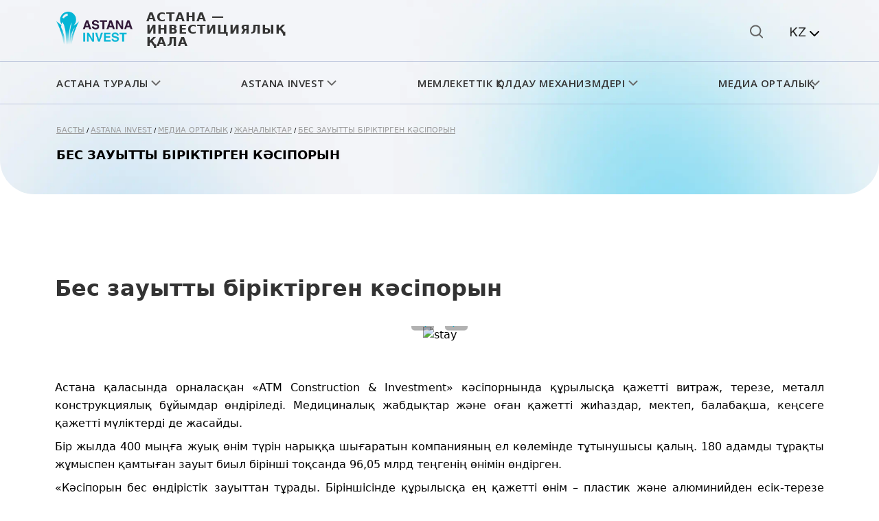

--- FILE ---
content_type: text/html; charset=UTF-8
request_url: https://investastana.kz/kz/astana-invest/press-center/news/bes_zauytty_biriktirgen_k_siporyn/
body_size: 8122
content:

<!DOCTYPE html>
<html lang="ru">

<head>
    <meta charset="UTF-8">
    <meta charset="UTF-8">
    <meta http-equiv="X-UA-Compatible" content="IE=edge">
    <meta name="viewport" content="width=device-width, initial-scale=1.0">
    <meta http-equiv="Content-Type" content="text/html; charset=UTF-8" />
<meta name="robots" content="index, follow" />
<meta name="keywords" content="астана инвест, Нұрсұлтан инвест, астана инвест ресми сайт, бизнес инвестор, инвестициялық қызмет түрлері, мемлекеттік инвестициялық қызмет, инвесторларды мемлекеттік қолдау, коммерциялық жылжымайтын мүлікке инвестициялар, жылжымайтын мүлікке инвестициялар, инвестициялық қызмет, облыстың инвестициялық қызметі, ұйымның инвестициялық қызметі" />
<meta name="description" content="Astana Invest-компанияның негізгі жаңалықтары, алдағы оқиғалардың анонстары, хабарландырулар, құттықтаулар." />
<script data-skip-moving="true">(function(w, d, n) {var cl = "bx-core";var ht = d.documentElement;var htc = ht ? ht.className : undefined;if (htc === undefined || htc.indexOf(cl) !== -1){return;}var ua = n.userAgent;if (/(iPad;)|(iPhone;)/i.test(ua)){cl += " bx-ios";}else if (/Windows/i.test(ua)){cl += ' bx-win';}else if (/Macintosh/i.test(ua)){cl += " bx-mac";}else if (/Linux/i.test(ua) && !/Android/i.test(ua)){cl += " bx-linux";}else if (/Android/i.test(ua)){cl += " bx-android";}cl += (/(ipad|iphone|android|mobile|touch)/i.test(ua) ? " bx-touch" : " bx-no-touch");cl += w.devicePixelRatio && w.devicePixelRatio >= 2? " bx-retina": " bx-no-retina";if (/AppleWebKit/.test(ua)){cl += " bx-chrome";}else if (/Opera/.test(ua)){cl += " bx-opera";}else if (/Firefox/.test(ua)){cl += " bx-firefox";}ht.className = htc ? htc + " " + cl : cl;})(window, document, navigator);</script>









            <link rel="stylesheet" href="/local/templates/new_template_2025/css/reset.css">
    <link rel="stylesheet" href="/local/templates/new_template_2025/css/slick/slick.css">
    <link rel="stylesheet" href="/local/templates/new_template_2025/css/slick/slick-theme.css">
    <link rel="stylesheet" href="https://cdn.jsdelivr.net/npm/swiper@9/swiper-bundle.min.css">
    <link rel="stylesheet" href="/local/templates/new_template_2025/css/animate.css" />
    <link rel="stylesheet" href="/local/templates/new_template_2025/css/main.css">
    <link rel="stylesheet" href="/local/templates/new_template_2025/css/old.css">
    <link href="https://cdn.jsdelivr.net/npm/bootstrap@5.3.3/dist/css/bootstrap.min.css" rel="stylesheet">
    <link rel="stylesheet" href="/local/templates/new_template_2025/css/mobile.css">
    <link rel="shortcut icon" href="/local/templates/new_template_2025/favicon.svg" type="image/x-icon">
	
</head>
<body>


<!-- hello block -->
<div class="innerPageWrap">
        <header class="pageHeader">
            <div class="container">
                <div class="lHead fopInnerPages">
                    <a href="/kz" class="logo">
                                              АСТАНА — ИНВЕСТИЦИЯЛЫҚ ҚАЛА
                                          </a>
                </div>
                <div class="rHead fopInnerPages">
                      <div class="search">
                        <div class="header-search">
                            <!-- Стартовая кнопка поиска -->
                                <button class="header-search-icon header-search-icon-active" id="openSearch">
                                <img src="/local/templates/new_template_2025/images/lenIcon.svg" alt="search">
                                </button>
                        
                            <!-- Модальное окно поиска -->
                                <div id="searchModal" class="search-modal">
                                    <div class="search-modal-content">
                                        <div class="search-modal-header">
                                                                                    <h3>Іздеу</h3>                                                                                     
                                            <button id="closeSearch" class="close-btn">&times;</button>
                                        </div>
                                        <div class="search-form-container">
                                            <!--'start_frame_cache_Yt7gcC'--><form action="/kz/search/" method="get" class="search-form">
    <input type="text" name="q" value="" placeholder="Введите запрос..." class="search-input" id="search-input" autocomplete="off" />
    <button type="submit" class="search-btn">
			      Іздеу            		</button>

    </form>
    <!--'end_frame_cache_Yt7gcC'-->                                        </div>
                                    </div>
                                </div>
                        </div>
                      </div>
                    <div class="langSelect">
                        <div class="header-lang">
                            <!--'start_frame_cache_YscOAb'-->
        
        <div class="header-lang-title">
            kz            <svg class="header-lang-title-svg" width="24" height="24" viewBox="0 0 24 24" fill="none"
                 xmlns="http://www.w3.org/2000/svg">
                <path d="M6 9L12 15L18 9" stroke="black" stroke-width="2" stroke-linecap="round"
                      stroke-linejoin="round"/>
            </svg>
        </div>
        
<div class="header-lang-dropdown">
    <ul class="lang">
                    <li>
                <!-- <a href="/" hreflang="ru">ru</a> -->

                                <a href="/astana-invest/press-center/news/bes_zauytty_biriktirgen_k_siporyn/"
                   hreflang="ru"
                   dir="/"
                   data-page="/astana-invest/press-center/news/bes_zauytty_biriktirgen_k_siporyn/">ru</a>

            </li>
                    <li>
                <!-- <a href="/kz/" hreflang="kz">kz</a> -->

                                <a href="/kz/astana-invest/press-center/news/bes_zauytty_biriktirgen_k_siporyn/"
                   hreflang="kz"
                   dir="/kz/"
                   data-page="/kz/astana-invest/press-center/news/bes_zauytty_biriktirgen_k_siporyn/">kz</a>

            </li>
                    <li>
                <!-- <a href="/en/" hreflang="en">en</a> -->

                                <a href="/en/astana-invest/press-center/news/bes_zauytty_biriktirgen_k_siporyn/"
                   hreflang="en"
                   dir="/en/"
                   data-page="/en/astana-invest/press-center/news/bes_zauytty_biriktirgen_k_siporyn/">en</a>

            </li>
                    <li>
                <!-- <a href="/ch/" hreflang="ch">ch</a> -->

                                <a href="/ch/astana-invest/press-center/news/bes_zauytty_biriktirgen_k_siporyn/"
                   hreflang="ch"
                   dir="/ch/"
                   data-page="/ch/astana-invest/press-center/news/bes_zauytty_biriktirgen_k_siporyn/">ch</a>

            </li>
            </ul>
</div><!--'end_frame_cache_YscOAb'-->                        </div>
                    </div>
                </div>
            </div>
            <!--'start_frame_cache_LkGdQn'--><!-- Кнопка-гамбургер -->
<div class="mobile-menu-btn">
    <span></span>
    <span></span>
    <span></span>
</div>

<!-- Мобильное меню -->
<div class="mobile-menu animated" id="mobileMenu">
    <div class="mobile-menu-content">
		<div class="langSelect">
                          <div class="header-lang">
                              
    <ul class="lang">
                    <li>
                                <a href="/astana-invest/press-center/news/bes_zauytty_biriktirgen_k_siporyn/"
                   hreflang="ru"
                   dir="/"
                   data-page="/astana-invest/press-center/news/bes_zauytty_biriktirgen_k_siporyn/">ru</a>

            </li>
                    <li>
                                <a href="/kz/astana-invest/press-center/news/bes_zauytty_biriktirgen_k_siporyn/"
                   hreflang="kz"
                   dir="/kz/"
                   data-page="/kz/astana-invest/press-center/news/bes_zauytty_biriktirgen_k_siporyn/">kz</a>

            </li>
                    <li>
                                <a href="/en/astana-invest/press-center/news/bes_zauytty_biriktirgen_k_siporyn/"
                   hreflang="en"
                   dir="/en/"
                   data-page="/en/astana-invest/press-center/news/bes_zauytty_biriktirgen_k_siporyn/">en</a>

            </li>
                    <li>
                                <a href="/ch/astana-invest/press-center/news/bes_zauytty_biriktirgen_k_siporyn/"
                   hreflang="ch"
                   dir="/ch/"
                   data-page="/ch/astana-invest/press-center/news/bes_zauytty_biriktirgen_k_siporyn/">ch</a>

            </li>
            </ul>                          </div>
        </div>
        <ul class="mobile-menu-list">
                        
                
                
                                            <li class="has-submenu">
                            <a>
                                Астана туралы                                <span class="submenu-toggle">+</span>
                            </a>
                            <ul class="submenu">
                    
                
                            
                
                
                                            <li><a href="/kz/priority-sectors/industries/?template=1">Басым секторлар</a></li>
                    
                
                            
                
                
                                            <li><a href="/kz/complated_projects/?template=1">Іске асырылған жобалар</a></li>
                    
                
                            
                
                
                                            <li><a href="/kz/about-city/for_investor/?template=1">Инвесторға</a></li>
                    
                
                            
                
                
                                            <li><a href="/kz/about-city/reestr/?template=1">ҚТӨ РЕЕСТРІ</a></li>
                    
                
                            
                </ul></li>
                
                                            <li class="has-submenu">
                            <a>
                                Astana Invest                                <span class="submenu-toggle">+</span>
                            </a>
                            <ul class="submenu">
                    
                
                            
                
                
                                            <li><a href="/kz/astana-invest/about/?template=1">Компания туралы</a></li>
                    
                
                            
                
                
                                            <li><a href="/kz/investitsionnyy-kontrakt/?template=1">Инвестициялык келісімшарт</a></li>
                    
                
                            
                
                
                                            <li><a href="/kz/spetsialnaya-ekonomicheskaya-zona/?template=1">Арнайы экономикалық аймақ</a></li>
                    
                
                            
                
                
                                            <li><a href="/kz/astana-invest/corporate-governance/?template=1">Корпоративтік басқару</a></li>
                    
                
                            
                
                
                                            <li><a href="/kz/astana-invest/komplaens/?template=1">Сыбайлас жемқорлыққа қарсы комплаенс</a></li>
                    
                
                            
                
                
                                            <li><a href="/kz/astana-invest/contacts/?template=1">Байланыс</a></li>
                    
                
                            
                
                
                                            <li><a href="/kz/astana-invest/vacancies/?template=1">Бос жұмыс орындары</a></li>
                    
                
                            
                </ul></li>
                
                                            <li class="has-submenu">
                            <a>
                                Мемлекеттік қолдау механизмдері                                <span class="submenu-toggle">+</span>
                            </a>
                            <ul class="submenu">
                    
                
                            
                
                
                                            <li><a href="/kz/state-support-mechanisms/sotsialno-predprinimatelskaya-korporatsiya-astana/?template=1">«Astana» әлеуметтік-кәсіпкерлік корпорациясы акционерлік қоғамы</a></li>
                    
                
                            
                
                
                                            <li><a href="/kz/state-support-mechanisms/kazakh-invest/?template=1">Kazakh Invest</a></li>
                    
                
                            
                
                
                                            <li><a href="/kz/state-support-mechanisms/fond-razvitiya-promyshlennosti/?template=1">Өнеркәсіпті дамыту қоры</a></li>
                    
                
                            
                
                
                                            <li><a href="/kz/state-support-mechanisms/fond-razvitiya-predprinimatelstva-damu/?template=1">«ДАМУ» кәсіпкерлікті дамыту қоры</a></li>
                    
                
                            
                
                
                                            <li><a href="/kz/state-support-mechanisms/qazaqstan-investment-corporation/?template=1">Qazaqstan Investment Corporation</a></li>
                    
                
                            
                
                
                                            <li><a href="/kz/state-support-mechanisms/samruk-azyna-invest/?template=1">Самұрык-Қазына Инвест</a></li>
                    
                
                            
                </ul></li>
                
                                            <li class="has-submenu">
                            <a>
                                Медиа орталық                                <span class="submenu-toggle">+</span>
                            </a>
                            <ul class="submenu">
                    
                
                            
                
                
                                            <li><a href="/kz/astana-invest/press-center/news?template=1">Жаңалықтар</a></li>
                    
                
                            
            </ul></li>        </ul>
    </div>
</div>
<!--'end_frame_cache_LkGdQn'-->        </header>
        <div class="mainMenu menuOnPage">
            <div class="container">
                <!--'start_frame_cache_XEVOpk'-->
<ul class="menu" id="menu">

    
    
                    <li>
                <a href="/kz/about-city/">
                    Астана туралы                    <img src="/local/templates/new_template_2025/images/arrowBottom.svg" alt="">
                </a>
                <ul class="submenu">
        
    
    
    
    
                    <li><a href="/kz/priority-sectors/industries/">Басым секторлар</a></li>
        
    
    
    
    
                    <li><a href="/kz/complated_projects/">Іске асырылған жобалар</a></li>
        
    
    
    
    
                    <li><a href="/kz/about-city/for_investor/">Инвесторға</a></li>
        
    
    
    
    
                    <li><a href="/kz/about-city/reestr/">ҚТӨ РЕЕСТРІ</a></li>
        
    
    
    </ul></li>
    
                    <li>
                <a href="/kz/astana-invest/">
                    Astana Invest                    <img src="/local/templates/new_template_2025/images/arrowBottom.svg" alt="">
                </a>
                <ul class="submenu">
        
    
    
    
    
                    <li><a href="/kz/astana-invest/about/">Компания туралы</a></li>
        
    
    
    
    
                    <li><a href="/kz/investitsionnyy-kontrakt/">Инвестициялык келісімшарт</a></li>
        
    
    
    
    
                    <li><a href="/kz/spetsialnaya-ekonomicheskaya-zona/">Арнайы экономикалық аймақ</a></li>
        
    
    
    
    
                    <li><a href="/kz/astana-invest/corporate-governance/">Корпоративтік басқару</a></li>
        
    
    
    
    
                    <li><a href="/kz/astana-invest/komplaens/">Сыбайлас жемқорлыққа қарсы комплаенс</a></li>
        
    
    
    
    
                    <li><a href="/kz/astana-invest/contacts/">Байланыс</a></li>
        
    
    
    
    
                    <li><a href="/kz/astana-invest/vacancies/">Бос жұмыс орындары</a></li>
        
    
    
    </ul></li>
    
                    <li>
                <a href="/kz/state-support-mechanisms/">
                    Мемлекеттік қолдау механизмдері                    <img src="/local/templates/new_template_2025/images/arrowBottom.svg" alt="">
                </a>
                <ul class="submenu">
        
    
    
    
    
                    <li><a href="/kz/state-support-mechanisms/sotsialno-predprinimatelskaya-korporatsiya-astana/">«Astana» әлеуметтік-кәсіпкерлік корпорациясы акционерлік қоғамы</a></li>
        
    
    
    
    
                    <li><a href="/kz/state-support-mechanisms/kazakh-invest/">Kazakh Invest</a></li>
        
    
    
    
    
                    <li><a href="/kz/state-support-mechanisms/fond-razvitiya-promyshlennosti/">Өнеркәсіпті дамыту қоры</a></li>
        
    
    
    
    
                    <li><a href="/kz/state-support-mechanisms/fond-razvitiya-predprinimatelstva-damu/">«ДАМУ» кәсіпкерлікті дамыту қоры</a></li>
        
    
    
    
    
                    <li><a href="/kz/state-support-mechanisms/qazaqstan-investment-corporation/">Qazaqstan Investment Corporation</a></li>
        
    
    
    
    
                    <li><a href="/kz/state-support-mechanisms/samruk-azyna-invest/">Самұрык-Қазына Инвест</a></li>
        
    
    
    </ul></li>
    
                    <li>
                <a href="/kz/astana-invest/press-center/">
                    Медиа орталық                    <img src="/local/templates/new_template_2025/images/arrowBottom.svg" alt="">
                </a>
                <ul class="submenu">
        
    
    
    
    
                    <li><a href="/kz/astana-invest/press-center/news">Жаңалықтар</a></li>
        
    
    
</ul></li></ul>
<!--'end_frame_cache_XEVOpk'-->   
            </div>
        </div>
        <div class="pageNav">
            <div class="container">
              <div class="pageBc">
                      <div class="bread-crumbs">
        <a href="/kz/" class="bread-crumbs-link" id="bx_breadcrumb_0">Басты</a>
        <span>/</span>
        <a href="/kz/astana-invest/" class="bread-crumbs-link" id="bx_breadcrumb_1">ASTANA INVEST</a>
        <span>/</span>
        <a href="/kz/astana-invest/press-center/" class="bread-crumbs-link" id="bx_breadcrumb_2">Медиа орталық</a>
        <span>/</span>
        <a href="/kz/astana-invest/press-center/news/" class="bread-crumbs-link" id="bx_breadcrumb_3">Жаңалықтар</a>
        <span>/</span>
        <a href="#" class="bread-crumbs-link active">Бес зауытты біріктірген кәсіпорын</a></div>              </div>
              <h1>Бес зауытты біріктірген кәсіпорын</h1>
            </div>
        </div>
</div>        
<div class="contentPage">

<div class="banner-page-section news-banner" style="background-image: url(/local/templates/.default/images/business-and-live/staying-in-the-city/invest-bg.jpg);">
	<div class="container">
		<div class="banner-page-row">
            <div class="bread-crumbs">
        <a href="/kz/" class="bread-crumbs-link" id="bx_breadcrumb_0">Басты</a>
        <span>/</span>
        <a href="/kz/astana-invest/" class="bread-crumbs-link" id="bx_breadcrumb_1">ASTANA INVEST</a>
        <span>/</span>
        <a href="/kz/astana-invest/press-center/" class="bread-crumbs-link" id="bx_breadcrumb_2">Медиа орталық</a>
        <span>/</span>
        <a href="/kz/astana-invest/press-center/news/" class="bread-crumbs-link" id="bx_breadcrumb_3">Жаңалықтар</a>
        <span>/</span>
        <a href="#" class="bread-crumbs-link active">Бес зауытты біріктірген кәсіпорын</a></div> 

		</div>
	</div>
</div>

<div class="internalStay-section">
	<div class="container">
		<div class="internalStay-row">
			<h1 class="tab-title">Бес зауытты біріктірген кәсіпорын</h1>

			<div class="internalStay-img">

			</div>

			<!-- Swiper -->
			<div class="swiper internalStaySwiper">
				<div class="swiper-wrapper">
																					<div class="swiper-slide internalStaySlide">
							<img class="slide-photo-max" src="/upload/iblock/ffe/34iq9wgr3c9qki6t2ap60p613fnyqp8p.jpeg" alt="stay">
						</div>
													</div>

				<div class="internalStaySwiper-btn-group">
					<div class="internalStay-prev">
						<svg width="33" height="33" viewBox="0 0 33 33" fill="none" xmlns="http://www.w3.org/2000/svg">
						<path d="M20.625 6.1875L10.3125 16.5L20.625 26.8125" stroke="#03B0CD" stroke-width="1.5" stroke-linecap="round" stroke-linejoin="round"/>
						</svg>
					</div>
					<div class="internalStay-next">
						<svg width="33" height="33" viewBox="0 0 33 33" fill="none" xmlns="http://www.w3.org/2000/svg">
						<path d="M12.375 6.1875L22.6875 16.5L12.375 26.8125" stroke="#03B0CD" stroke-width="1.5" stroke-linecap="round" stroke-linejoin="round"/>
						</svg>
					</div>
				</div>
			</div>

			<p style="text-align: justify;">
	 Астана қаласында орналасқан «ATM Construction &amp; Investment» кәсіпорнында құрылысқа қажетті витраж, терезе, металл конструкциялық бұйымдар өндіріледі. Медициналық жабдықтар және оған қажетті жиһаздар, мектеп, балабақша, кеңсеге қажетті мүліктерді де жасайды.
</p>
<p style="text-align: justify;">
</p>
<p style="text-align: justify;">
	 Бір жылда 400 мыңға жуық өнім түрін нарыққа шығаратын ком­панияның ел көлемінде тұтыну­шысы қалың. 180 адамды тұрақты жұмыс­пен қамтыған зауыт биыл бірінші тоқсанда 96,05 млрд теңгенің өнімін өндірген.
</p>
<p style="text-align: justify;">
</p>
<p style="text-align: justify;">
	 «Кәсіпорын бес өндірістік зауыттан тұрады. Біріншісінде құрылысқа ең қажетті өнім – пластик және алюминийден есік-терезе жасалса, екінші зауытта медициналық жабдық­тар құрастырылады. Үшіншіде «Жайлы мектеп» жобасына сай келетін мектеп жабдықтары, медицина саласы мен барлық кеңсеге қажетті түрлі жиһаз­дар дайындаймыз. Төртінші бөлік­те тек ауруханаға қажетті түрлі кереует, ал енді бір зауытта модульдік металл конструкция бұйымдары шығады. Бүгінде тағы бір зауыттың құрылысы біту­ге таяу. Онда минералды мақ­­та арқылы үй сыртын қап­тау­ға керекті сэндвич-панельдер өнді­рі­­лмек», дейді серіктестік­тің ат­қару­шы директоры Мұрат Четин.
</p>
<p style="text-align: justify;">
</p>
<p style="text-align: justify;">
	 Аурухана құрылысы бас­талған уақытта алдын ала жос­парланатын операциялық газ консольдары да осында дайындалады.
</p>
<p style="text-align: justify;">
</p>
<p style="text-align: justify;">
	 Медбикелерге қажетті сүйретпе арбалар, шұғыл ота жасау бөлмесіне керек арнайы жабдықталған үстел мен бірнеше моторлы кереуеттің көптеген түрі бар. Ауруды тасымалдауға арналған каталка-сүйретпелер де – компанияның негізгі өнімдерінің бірі.
</p>
<p style="text-align: justify;">
</p>
<p style="text-align: justify;">
	 «Гинекологиялық креслодан бөлек, перзентхана кереуеті мен дүниеге жаңа келген сәбилерді орналастыруға арналған шағын жабдықтар да осында. Басты шикізат темір бөліктері өз елімізден табылса, медицина­лық жабдықтардың кейбір бөл­шегі мен пластикалық зат­тар Түркиядан келеді. Жиһаз­ға қатысты шикізатты әзірге Ресейден, сондай кейбір «ДСП», яғни ағаш қиқымдарынан сығымдалған тақтайларды рес­публикадағы өндірушілерден де аламыз. Бірақ көбіне-көп олар өндірген тақтайлар біздің қойған талапқа сай келмей жатады. Жалпы, ламинатталған ағаш бұйымдарының сапалы болғанын қалаймыз. Сонымен қатар біздің терезе-есіктерімізге «BI Group», «Orda Invest» секілді ірі құрылыс компаниялары тапсырыс береді», дейді кәсіпорын директорының көмекшісі Анар Сәрсенбекова.
</p>
<p style="text-align: justify;">
</p>
<p style="text-align: justify;">
	 Компания құрылыс салуға да белсенді қатысады. Мектеп, аурухана, сонымен қатар әуе­жай құрылысына атсалысып, ішкі қызмет көрсету, жабдықтау жұмыстарын да қоса атқара­ды. Өздері шығаратын металл конструкциялық бұйымдар арқылы саяжай, жол полициясы мен күзетке арналған, сондай-ақ медициналық шағын бекеттер, жылы аялдамалар және автобандар бойындағы дәмхана, дәретханаларды құрастырады. Бұл тізімге қозғалмалы-жинал­малы шағын жылы баспана құрылысы да кіреді.
</p>
<p style="text-align: justify;">
</p>
<p style="text-align: justify;">
	 «Пандемия кезінде біздің компания 68 күн ішінде Албания елінде конструкциялық металл жабдықтарын пайдалана отырып, қалалық аурухана тұрғызды. Мұндай бағыттағы құрылысты біздің елде де жүргізуге болады, бірақ климаттық жағдай­ды да ескеру керек», дейді Анар Сәрсенбекова.
</p>
<p style="text-align: justify;">
</p>
<p style="text-align: justify;">
	 Тағы бір жаңалық, кәсіп­орын Астана қаласы әкімдігінің «JOLTAP» жобасымен бірлесе жұ­мыс істейді. Бұл жерде өз мүм­кіндігін сынап, түрлі мамандықты игерем деушілер аталған жобамен өндіріске келіп, арнайы бекітілген мұғалімнің бағытымен қосалқы мамандық алып шығады. Аталған жоба арқылы өндірісте бір ай көлемінде «Дәнекерлеуші» мамандығы оқытылып келеді. Мұндай курсты бітірген кейбір үздік мамандарды кәсіпорын тұрақты жұмысқа қабылдауға да ықыласты екен.
</p>		</div>
	</div>
</div>

 
<br />
</div>    <!-- footer -->
    <footer>
      <div class="container">
        <div class="footLeft">
          <a href="/" class="footLogo"></a>
                                  <h3>Астана</h3>
                        <p>Инвестициялық қала</p>
                                <div class="social">
                      <a class="fb" href="https://facebook.com/astanainvest/" target="_blank" rel="noopener noreferrer"></a>
                      <a class="in" href="https://www.instagram.com/investinastana/" target="_blank" rel="noopener noreferrer"></a>
                      <a class="tg" href="https://t.me/pro_industriy_Astany" target="_blank" rel="noopener noreferrer"></a>
          </div>
          <div class="bottomSerch">
            <form action="/search/" method="get" class="search-form bottomSearch">
            <input id="search" type="text" name="q" placeholder="Введите запрос..." class="search-input" autocomplete="off">
        </form>
          </div>
        </div>
        <div class="footRight">
        <!--'start_frame_cache_g8taYv'-->


    
        <div>
<h2>Астана туралы</h2>

    

    
        <ul>
<li><a href="/kz/priority-sectors/industries/" title="Басым секторлар">Басым секторлар</a></li>

    

    
        <li><a href="/kz/complated_projects/" title="Іске асырылған жобалар">Іске асырылған жобалар</a></li>

    

    
        <li><a href="/kz/about-city/for_investor/" title="Инвесторға">Инвесторға</a></li>

    

    
        <li><a href="/kz/about-city/reestr/" title="ҚТӨ РЕЕСТРІ">ҚТӨ РЕЕСТРІ</a></li>
</ul>

    

    
        <h2>Astana Invest</h2>

    

    
        <ul>
<li><a href="/kz/astana-invest/about/" title="Компания туралы">Компания туралы</a></li>

    

    
        <li><a href="/kz/investitsionnyy-kontrakt/" title="Инвестициялык келісімшарт">Инвестициялык келісімшарт</a></li>

    

    
        <li><a href="/kz/spetsialnaya-ekonomicheskaya-zona/" title="Арнайы экономикалық аймақ">Арнайы экономикалық аймақ</a></li>

    

    
        <li><a href="/kz/astana-invest/corporate-governance/" title="Корпоративтік басқару">Корпоративтік басқару</a></li>

    

    
        <li><a href="/kz/astana-invest/komplaens/" title="Сыбайлас жемқорлыққа қарсы комплаенс">Сыбайлас жемқорлыққа қарсы комплаенс</a></li>

    

    
        <li><a href="/kz/astana-invest/contacts/" title="Байланыс">Байланыс</a></li>

    

    
        <li><a href="/kz/astana-invest/vacancies/" title="Бос жұмыс орындары">Бос жұмыс орындары</a></li>
</ul>
</div>

    

    
        <div>
<h2>Мемлекеттік қолдау механизмдері</h2>

    

    
        <ul>
<li><a href="/kz/state-support-mechanisms/sotsialno-predprinimatelskaya-korporatsiya-astana/" title="«Astana» әлеуметтік-кәсіпкерлік корпорациясы акционерлік қоғамы">«Astana» әлеуметтік-кәсіпкерлік корпорациясы акционерлік қоғамы</a></li>

    

    
        <li><a href="/kz/state-support-mechanisms/kazakh-invest/" title="Kazakh Invest">Kazakh Invest</a></li>

    

    
        <li><a href="/kz/state-support-mechanisms/fond-razvitiya-promyshlennosti/" title="Өнеркәсіпті дамыту қоры">Өнеркәсіпті дамыту қоры</a></li>

    

    
        <li><a href="/kz/state-support-mechanisms/fond-razvitiya-predprinimatelstva-damu/" title="«ДАМУ» кәсіпкерлікті дамыту қоры">«ДАМУ» кәсіпкерлікті дамыту қоры</a></li>

    

    
        <li><a href="/kz/state-support-mechanisms/qazaqstan-investment-corporation/" title="Qazaqstan Investment Corporation">Qazaqstan Investment Corporation</a></li>

    

    
        <li><a href="/kz/state-support-mechanisms/samruk-azyna-invest/" title="Самұрык-Қазына Инвест">Самұрык-Қазына Инвест</a></li>
</ul>

    

    
        <h2>Медиа орталық</h2>

    

    
        <ul>
<li><a href="/kz/astana-invest/press-center/news" title="Жаңалықтар">Жаңалықтар</a></li>
</ul>
</div>

    

<!--'end_frame_cache_g8taYv'-->
        </div>
      </div>
    </footer>
      <!-- scripts -->
      <!--script src="/local/templates/new_template_2025/js/jq.js"></script-->
                <!--script src="https://cdn.anychart.com/releases/8.10.0/js/anychart-base.min.js" type="text/javascript"></script-->
                        <!--script src="/js/anychart.js"></script-->
        <!-- Yandex.Metrika counter -->
        <noscript><div><img src="https://mc.yandex.ru/watch/106043456" style="position:absolute; left:-9999px;" alt="" /></div></noscript>
    <!-- /Yandex.Metrika counter -->
<script>if(!window.BX)window.BX={};if(!window.BX.message)window.BX.message=function(mess){if(typeof mess==='object'){for(let i in mess) {BX.message[i]=mess[i];} return true;}};</script>
<script>(window.BX||top.BX).message({"JS_CORE_LOADING":"Загрузка...","JS_CORE_NO_DATA":"- Нет данных -","JS_CORE_WINDOW_CLOSE":"Закрыть","JS_CORE_WINDOW_EXPAND":"Развернуть","JS_CORE_WINDOW_NARROW":"Свернуть в окно","JS_CORE_WINDOW_SAVE":"Сохранить","JS_CORE_WINDOW_CANCEL":"Отменить","JS_CORE_WINDOW_CONTINUE":"Продолжить","JS_CORE_H":"ч","JS_CORE_M":"м","JS_CORE_S":"с","JSADM_AI_HIDE_EXTRA":"Скрыть лишние","JSADM_AI_ALL_NOTIF":"Показать все","JSADM_AUTH_REQ":"Требуется авторизация!","JS_CORE_WINDOW_AUTH":"Войти","JS_CORE_IMAGE_FULL":"Полный размер"});</script><script src="/bitrix/js/main/core/core.min.js?1751430941230432"></script><script>BX.Runtime.registerExtension({"name":"main.core","namespace":"BX","loaded":true});</script>
<script>BX.setJSList(["\/bitrix\/js\/main\/core\/core_ajax.js","\/bitrix\/js\/main\/core\/core_promise.js","\/bitrix\/js\/main\/polyfill\/promise\/js\/promise.js","\/bitrix\/js\/main\/loadext\/loadext.js","\/bitrix\/js\/main\/loadext\/extension.js","\/bitrix\/js\/main\/polyfill\/promise\/js\/promise.js","\/bitrix\/js\/main\/polyfill\/find\/js\/find.js","\/bitrix\/js\/main\/polyfill\/includes\/js\/includes.js","\/bitrix\/js\/main\/polyfill\/matches\/js\/matches.js","\/bitrix\/js\/ui\/polyfill\/closest\/js\/closest.js","\/bitrix\/js\/main\/polyfill\/fill\/main.polyfill.fill.js","\/bitrix\/js\/main\/polyfill\/find\/js\/find.js","\/bitrix\/js\/main\/polyfill\/matches\/js\/matches.js","\/bitrix\/js\/main\/polyfill\/core\/dist\/polyfill.bundle.js","\/bitrix\/js\/main\/core\/core.js","\/bitrix\/js\/main\/polyfill\/intersectionobserver\/js\/intersectionobserver.js","\/bitrix\/js\/main\/lazyload\/dist\/lazyload.bundle.js","\/bitrix\/js\/main\/polyfill\/core\/dist\/polyfill.bundle.js","\/bitrix\/js\/main\/parambag\/dist\/parambag.bundle.js"]);
</script>
<script>BX.Runtime.registerExtension({"name":"ui.dexie","namespace":"BX.DexieExport","loaded":true});</script>
<script>BX.Runtime.registerExtension({"name":"ls","namespace":"window","loaded":true});</script>
<script>BX.Runtime.registerExtension({"name":"fx","namespace":"window","loaded":true});</script>
<script>BX.Runtime.registerExtension({"name":"fc","namespace":"window","loaded":true});</script>
<script>BX.Runtime.registerExtension({"name":"jquery","namespace":"window","loaded":true});</script>
<script>(window.BX||top.BX).message({"LANGUAGE_ID":"kz","FORMAT_DATE":"DD.MM.YYYY","FORMAT_DATETIME":"DD.MM.YYYY HH:MI:SS","COOKIE_PREFIX":"BITRIX_SM","SERVER_TZ_OFFSET":"-18000","UTF_MODE":"Y","SITE_ID":"s2","SITE_DIR":"\/kz\/","USER_ID":"","SERVER_TIME":1768809887,"USER_TZ_OFFSET":36000,"USER_TZ_AUTO":"Y","bitrix_sessid":"efb541c2f677ccc42d80a419846dd91b"});</script><script  src="/bitrix/cache/js/s2/new_template_2025/kernel_main/kernel_main_v1.js?1755503196168995"></script>
<script src="/bitrix/js/ui/dexie/dist/dexie.bundle.min.js?1751430935102530"></script>
<script src="/bitrix/js/main/core/core_ls.min.js?17464430732683"></script>
<script src="/bitrix/js/main/core/core_frame_cache.min.js?175143094010481"></script>
<script src="/bitrix/js/main/jquery/jquery-1.12.4.min.js?169391930597163"></script>
<script>BX.setJSList(["\/bitrix\/js\/main\/core\/core_fx.js","\/bitrix\/js\/main\/session.js","\/bitrix\/js\/main\/pageobject\/pageobject.js","\/bitrix\/js\/main\/core\/core_window.js","\/bitrix\/js\/main\/date\/main.date.js","\/bitrix\/js\/main\/core\/core_date.js","\/bitrix\/js\/main\/utils.js"]);</script>


<script>
    // JS для подсказок (стандартный Bitrix, подключи BX для AJAX)
    new JCHelloSuggest(BX("search-input"), null);
    </script>
<script src="/local/templates/new_template_2025/js/wow.js"></script>
<script src="/local/templates/new_template_2025/js/slick.min.js"></script>
<script src="https://cdn.jsdelivr.net/npm/bootstrap@5.3.3/dist/js/bootstrap.bundle.min.js"></script>
<script src="/local/templates/new_template_2025/assets/js/swiper-bundle.min.js"></script>
<script src="/local/templates/new_template_2025/js/main.js"></script>
<script type="text/javascript">
        (function(m,e,t,r,i,k,a){
            m[i]=m[i]||function(){(m[i].a=m[i].a||[]).push(arguments)};
            m[i].l=1*new Date();
            for (var j = 0; j < document.scripts.length; j++) {if (document.scripts[j].src === r) { return; }}
            k=e.createElement(t),a=e.getElementsByTagName(t)[0],k.async=1,k.src=r,a.parentNode.insertBefore(k,a)
        })(window, document,'script','https://mc.yandex.ru/metrika/tag.js?id=106043456', 'ym');

        ym(106043456, 'init', {ssr:true, webvisor:true, clickmap:true, ecommerce:"dataLayer", accurateTrackBounce:true, trackLinks:true});
    </script>
</body>
</html>


--- FILE ---
content_type: text/css
request_url: https://investastana.kz/local/templates/new_template_2025/css/reset.css
body_size: 1247
content:
@import url('https://fonts.googleapis.com/css2?family=Inter:ital,opsz,wght@0,14..32,100..900;1,14..32,100..900&family=Nunito+Sans:ital,opsz,wght@0,6..12,200..1000;1,6..12,200..1000&family=Roboto:ital,wght@0,100..900;1,100..900&display=swap');
@import url('https://fonts.googleapis.com/css2?family=Inter:ital,opsz,wght@0,14..32,100..900;1,14..32,100..900&family=Open+Sans:ital,wght@0,300..800;1,300..800&family=Roboto:ital,wght@0,100..900;1,100..900&display=swap');
@font-face {
    font-family:'HCE';
    src:url('../fonts/Helvetica_CE_Regular_4.ttf');
}
@font-face {
    font-family:'HR';
    src:url('../fonts/helvetica_regular.otf');
}
@font-face {
    font-family:'HB';
    src:url('../fonts/Helvetica-Bold.ttf');
}
@font-face {
    font-family:'HL';
    src:url('../fonts/Helvetica-Heavy.ttf');
}
html, body{
    width:100%;
    height:100%;
    color:#111111;
    margin:0;
    padding:0;
    font-family: "Open Sans", sans-serif;
    font-weight: normal;
}
html, body, div, span, object, iframe,
h1, h2, h3, h4, h5, h6, p, blockquote, pre,
abbr, address, cite, code,
del, dfn, em, img, ins, kbd, q, samp,
small, strong, sub, sup, var,
b, i,
dl, dt, dd, ol, ul, li,
fieldset, form, label, legend,
table, caption, tbody, tfoot, thead, tr, th, td,
article, aside, canvas, details, figcaption, figure,
footer, header, hgroup, menu, nav, section, summary,
time, mark, audio, video {
    margin:0;
    padding:0;
    border:0;
    outline:0;
    font-size:100%;
    font-display:optional;
    vertical-align:baseline;
    background:transparent;
    box-sizing: border-box;
    color:#010101;
}
body {
    line-height:1;
    
}
img{
    max-width: 100%;
}
div, article,aside,details,figcaption,figure,
footer,header,hgroup,menu,nav,section {
    display:block;
    box-sizing: border-box;
    position: relative;
}
nav ul {
    list-style:none;
}
blockquote, q {
    quotes:none;
}
blockquote:before, blockquote:after,
q:before, q:after {
    content:'';
    content:none;
}
a {
    margin:0;
    padding:0;
    font-size:100%;
    vertical-align:baseline;
    background:transparent;
    outline: none;
    color:rgb(89, 193, 214);
}
abbr[title], dfn[title] {
    border-bottom:1px dotted;
    cursor:help;
}
table {
    border-collapse:collapse;
    border-spacing:0;
    border:1px #333 solid;
}
table tr td{
    padding:8px;
    margin:0;
    border-collapse:collapse;
}
hr {
    display:block;
    height:1px;
    border:0;
    border-top:1px solid #cccccc;
    margin:1em 0;
    padding:0;
}
input, select {
    vertical-align:middle;
}
.clear{
    clear:both;
}
::-webkit-scrollbar { width: 9px; }

::-webkit-scrollbar-track {
  background: #f3f0f0;
  border-radius: 7px;
  box-shadow: inset 0 0 6px rgba(23, 22, 22, 0.22);
}

::-webkit-scrollbar-thumb {
  background: #a0c8d8;
  background: -moz-linear-gradient(left, #a4c3d0 0%, #28a3ca 50%, #b2d2de 100%);
  background: -webkit-gradient(linear, left top, right top, color-stop(0%, #accfde), color-stop(50%, #2caad2), color-stop(100%, #bce0ee));
  background: -webkit-linear-gradient(left, #a3bfcc 0%, #29b8e5 50%, #b1d3e0 100%);
  background: -o-linear-gradient(left, #9ebecc 0%, #29b8e5 50%, #a0c5d4 100%);
  background: -ms-linear-gradient(left, #9dc1d0 0%, #29b8e5 50%, #aed2e0 100%);
  background: linear-gradient(to right, #a6c9d8 0%, #29b8e5 50%, #b2d2de 100%);
  border-radius: 7px;
  filter: progid:DXImageTransform.Microsoft.gradient(startColorstr='#b3dced', endColorstr='#bce0ee', GradientType=1);
}

--- FILE ---
content_type: text/css
request_url: https://investastana.kz/local/templates/new_template_2025/css/main.css
body_size: 9832
content:
.mainframe{
    width: 100%;
    height: 100vh;
    /*background-image: url('../images/mainbg.jpg');*/
    background-repeat: no-repeat;
    background-size: cover;
}
.videoBg{
  position: absolute;
  width: 100%;
  height: 100vh;
  top:0;
  left:0;
  z-index: -3;
  margin:0;
  padding:0;
  object-fit: cover
}
.mainframeOverlay{
  width: 100%;
  height: 100vh;
  background-color: rgba(0, 149, 182, 0.38);
}
header{
    width: 100%;
    height: 105px;
    border-bottom:1px rgba(147, 162, 200, 0.5) solid;
}
.innerPageWrap{
  min-height: 164px;
  width: 100%;
  background-image:url('../images/bg_2.webp');
  background-repeat: no-repeat;
  background-size: cover;
  background-position: center center;
  border-radius: 0 0 50px 50px;
}
.innerPageWrap a.logo{
  color:#333333;
}

.innerPageWrap .menu li a{
  color:#333333;
}
.innerPageWrap .menu .submenu{
  background-color: rgba(255, 255, 255, 0.95);
}
.innerPageWrap  .submenu li a:hover {
        background-color: rgba(216, 212, 212, 0.9);
        color:#222222;
    }
.innerPageWrap .menu img {
    transition: transform 0.4s ease;
    filter: invert(0.6);
}
.innerPageWrap .header-search-icon img {
        filter: invert(0.6);
}

.innerPageWrap .header-lang-title{
  color:#222222;
}
.pageBc .
.innerPageWrap .header-lang-title svg{
  filter: invert(0.6);
}
.innerPageWrap .pageNav{
    border-top:1px rgba(147, 162, 200, 0.5) solid!important;
    padding:30px 0;
}
.innerPageWrap .pageNav .bread-crumbs {
    font-weight: 400;
    font-size: 10px;
    line-height: 100%;
    text-transform: uppercase;
    color:#9C9C9C;
    margin-bottom: 10px;
}
.innerPageWrap .pageNav .bread-crumbs a{
    font-weight: 400;
    font-size: 11px;
    line-height: 150%;
    text-transform: uppercase;
    text-decoration: underline;
    color:#9C9C9C
}
.innerPageWrap .pageNav h1{
  font-weight: 700;
  font-size: 36px;
  line-height: 42px;
  text-transform: uppercase;
  margin:10px 0;
}
.lHead, .rHead{
    width:50%;
    height: 105px;   
    /*border:1px #000 solid;*/
}
.rHead{
    display: flex;
    align-items: center;
    justify-content: flex-end;
}
.container{
  width: 1160px;
  margin: 0 auto;
}
header .container{
    width: 1160px;
    margin: 0 auto;
    height: 105px;
    display: flex;
    align-items: center;
}
.lHead .logo {
    width: 500px;
    height: 65px;
    background-image: url('../images/logo_AI.png');
    background-repeat: no-repeat;
    background-size: 111px;
    padding: 0 0 0 131px;
    background-position: 0 center;
    margin: 25px 20px 0 0;
    color: #fff;
    display: flex;
    align-items: center;
    text-decoration: none;
    font-size: 24px;
    line-height: 100%;
    font-weight:600;
    letter-spacing: 0.5px;
}
/* search on hrader */
.searchform {
    display: none;
    position: absolute;
    right: 10%;
    top: 10%;
    max-width: 870px;
    width: 100%;
    background: #fff;
    height: 54px !important;
    padding: 10px;
    z-index: 1;
    height:25px;
}
.header-search-icon {
    background: transparent;
    border: none;
}
.header-search-icon img{
    height: 19px;
}
.header-search-icon {
    background: none;
    border: none;
    cursor: pointer;
    padding: 8px;
  }
  
  .header-search-icon img {
    width: 24px;
    height: 24px;
  }
  /* Модальное окно */
  .search-modal {
      display: none;
      position: fixed;
      z-index: 1000;
      left: 0;
      top: 0;
      width: 100%;
      height: 100%;
      background-color: rgba(0, 0, 0, 0.5);
      animation: fadeIn 0.3s ease-in-out;
  }

  .search-modal-content {
      background-color: #fff;
      margin: 10% auto;
      padding: 0;
      border-radius: 8px;
      width: 90%;
      max-width: 400px; /* Мини-размер */
      box-shadow: 0 4px 20px rgba(0, 0, 0, 0.2);
      animation: slideIn 0.3s ease-out;
  }

  .search-modal-header {
      display: flex;
      justify-content: space-between;
      align-items: center;
      padding: 15px 20px;
      border-bottom: 1px solid #eee;
  }

  .search-modal-header h3 {
      margin: 0;
      font-size: 18px;
      color: #333;
  }

  .search-modal .close-btn {
      background: none;
      border: none;
      font-size: 24px;
      cursor: pointer;
      color: #999;
      padding: 0;
      width: 30px;
      height: 30px;
      display: flex;
      align-items: center;
      justify-content: center;
  }

  .search-modal .close-btn:hover {
      color: #333;
  }

  .search-modal .search-form {
      display: flex;
      padding: 20px;
  }

  .search-modal .search-input {
      flex: 1;
      padding: 12px;
      border: 1px solid #ddd;
      border-radius: 4px 0 0 4px;
      font-size: 16px;
  }

  .search-modal .search-btn {
      padding: 12px 20px;
      background-color: #007cba;
      color: white;
      border: none;
      border-radius: 0 4px 4px 0;
      cursor: pointer;
      font-size: 16px;
  }

  .search-modal .search-btn:hover {
      background-color: #005a87;
  }

  /* Анимации */
  @keyframes fadeIn {
      from { opacity: 0; }
      to { opacity: 1; }
  }

  @keyframes slideIn {
      from { transform: translateY(-50px); opacity: 0; }
      to { transform: translateY(0); opacity: 1; }
  }

  /* Адаптив для мобильных */
  @media (max-width: 768px) {
      .search-modal-content {
          margin: 20% auto;
          width: 95%;
      }
  }
  .page__top--grey{
    display:none;
  }

  /* Подложка и всплывающее окно */
  .search-overlay {
    position: fixed;
    top: 0;
    left: 0;
    width: 100vw;
    height: 100vh;
    background: rgba(0, 0, 0, 0.8);
    display: none;
    align-items: center;
    justify-content: center;
    z-index: 9999;
    transition: opacity 0.3s ease;
  }
  
  /* Всплывающее окно поиска */
  .search-popup {
    position: relative;
    max-width: 600px;
    width: 80%;
    background: white;
    padding: 40px;
    border-radius: 12px;
    box-shadow: 0 0 40px rgba(0, 0, 0, 0.2);
    text-align: center;
  }
  
  /* Поле поиска */
  .search-popup input[type="text"] {
    width: 100%;
    padding: 15px;
    font-size: 20px;
    border: 2px solid #ccc;
    border-radius: 8px;
    margin-bottom: 20px;
    outline: none;
  }
  
  /* Кнопка отправки */
  .popup-search-submit {
    background: #1a75bc;
    border: none;
    padding: 12px 20px;
    border-radius: 8px;
    cursor: pointer;
  }
  
  .popup-search-submit img {
    width: 20px;
    height: 20px;
  }
  
  /* Кнопка закрытия */
  .search-close {
    position: absolute;
    top: 15px;
    right: 20px;
    background: none;
    color: #333;
    border: none;
    font-size: 30px;
    line-height: 1;
    cursor: pointer;
  }
/* lang selector on header */
.langSelect{
    height:25px;
    margin-left: 30px;
}
.header-lang {
    position: relative;
    display: inline-block;
    color: #fff;
  }

  .header-lang-title {
    display: flex;
    align-items: center;
    gap: 6px;
    cursor: pointer;
    text-transform: uppercase;
    user-select: none;
    color:#ffffff;
    font-family:'HCE';
    font-size: 20px;
  }

  .header-lang-title-svg {
    transition: transform 0.5s ease;
  }

  .header-lang:hover .header-lang-title-svg {
    transform: rotate(180deg);
  }

  .header-lang-dropdown {
    display: none;
    height: 0;
    position: absolute;
    top: 100%;
    left: 0;
    background-color: rgba(255,255,255,0.8);
    color: #000;
    border-radius: 4px;
    padding: 5px 0;
    box-shadow: 0 4px 10px rgba(0, 0, 0, 0.1);
    min-width: 100%;
    z-index: 100;
    transition: 200ms;
  }

  .header-lang:hover .header-lang-dropdown {
    display: block;
    height:inherit;
  }

  .header-lang-dropdown .lang {
    list-style: none;
    margin: 0;
    padding: 0;
  }

  .header-lang-dropdown .lang li a {
    display: block;
    padding: 11px 12px;
    color: #000;
    text-decoration: none;
    text-transform: uppercase;
    font-weight: normal;
    font-size: 16px;
  }

  .header-lang-dropdown .lang li a:hover {
    background-color: #f0f0f0;
  }

  /* main-menu */
  .mainMenu{
    height: 61px;
    width: 1167px;
    margin: 0 auto;
    display: flex;
    flex-direction: row;
    align-items: center;
    justify-content: flex-start;
  }

  .mainMenu .container{
    width:1167px;
    margin:0 auto;
  }

  nav {
      background:transparent;
    }

  .nav-container {
      margin: auto;
      padding: 0;
      display: flex;
      align-items: center;
      justify-content: space-between;
      position: relative;
  }

  .menu {
        display: flex;
        list-style: none;
        padding: 0;
        margin: 0;
        justify-content: space-between;
        align-items: center;
  }

  .menu li {
      position: relative;
  }

  .menu > li {
      margin: 0 12px;
  }
  .menu > li:first-child{
        margin: 0 12px 0 0;
  }
  .menu > li:last-child{
        margin: 0 0 0 12px;
  }
  .menu a {
      display: flex;
      align-items: center;
      justify-content: space-between;
      gap: 5px;
      padding: 16px 12px;
      color: #ffffff;
      text-decoration: none;
      white-space: nowrap;
      text-transform: uppercase;
      letter-spacing: 0.6px;
      font-size: 16px;
      font-family: "Open Sans", sans-serif;
      font-weight: 600;
      transition: 300ms;
      transition-timing-function: cubic-bezier(0.075, 0.82, 0.165, 1);
  }
  .menu a:hover {
    color:bisque;
    background-color: transparent;
  }
  .menu ul li a:hover{
    background-color: rgba(0, 0, 0, 0.1);
    color:#ffffff
  }
    
    .menu > li:first-child>a{
        padding: 16px 12px 16px 0;
    }
    .menu > li:last-child>a{
        padding: 16px 0 16px 12px;
    }

    .menu li:hover > ul {
      display: block;
    }

    .submenu {
      display: none;
      position: absolute;
      top: 100%;
      left: 0;
      background-color: rgba(255,255,255,0.7);
      list-style: none;
      margin: 0;
      padding: 0;
      min-width: 220px;
      z-index: 999;
      color:#444444;
      transition: 300ms;
    }

    .submenu li a {
      padding: 12px 16px;
      color:#444444;
    }
    .submenu li a:hover {
        background-color: rgba(255,255,255,0.9);
        color:#444444;
    }

    /* SVG стрелка */
    .menu img {
      transition: transform 0.3s ease;
    }

    /* Поворот стрелки при hover на desktop */
    .menu li:hover > a > img {
      transform: rotate(270deg);
    }


    #burgerBtn, #mobileMenu{
      display: none;
    }
    .greetingText .container{
      color:#ffffff;
      line-height: 140%;
      display: flex;
    }
    .greetingText .container .greetingTextWrap{
      max-width: 732px;
      max-height: 352px;
      color:#ffffff;
      position: relative;
      top:200px;
      left:0;
    }
    .greetingText .container .greetingTextWrap h1{
      font-size: 119px;
      letter-spacing: 10px;
      font-weight: 600;
      line-height: 100%;
      text-transform: uppercase;
      color:#ffffff;
      margin:0 0 30px 0;

    }
    .greetingText .container .greetingTextWrap h3{
      font-size:24px;
      text-transform: none;
      color:#ffffff;
      letter-spacing: 1px;
      font-weight: 400;
      line-height: normal;
    }
    .greetingText .container .greetingTextWrap p{
      font-weight: 400;
      font-size: 20px;
      line-height: 130%;
      margin-top: 30px;
      color:#ffffff;
    }
    .mainPlayBtn{
      max-width: 500px;
      max-height: 500px;
      min-width: 300px;
      min-height: 300px;
      width: 500px;
      height: 500px;
      padding-top: 100px;
    }
    /* Play Btn*/
    .wave-container {
      position: relative;
      width: 500px;
      height: 500px;
    }

    .circle {
      position: absolute;
      border: 2px solid rgba(67, 197, 238, 0.5);
      border-radius: 50%;
      top: 50%;
      left: 50%;
      transform: translate(-50%, -50%) scale(1);
      transition: all 1s ease;
      opacity: 1;
    }

    .circle1 { width: 130px; height: 130px; }
    .circle2 { width: 270px; height: 270px; }
    .circle3 { width: 480px; height: 480px; }

    .circle::before {
      content: '';
      position: absolute;
      inset: -10px;
      border-radius: 50%;
      border: 2px dashed transparent;
      animation: wave 2s ease-out;
    }

    @keyframes wave {
      0% { transform: scale(1); }
      40% { transform: scale(1.05); }
      100% { transform: scale(1); }
    }

    .play-button {
      position: absolute;
      width: 80px;
      height: 80px;
      background-color: #43C5EE;
      border-radius: 50%;
      top: 50%;
      left: 50%;
      transform: translate(-50%, -50%);
      display: flex;
      align-items: center;
      justify-content: center;
      cursor: pointer;
      border: none;
      z-index: 10;
      transition: background 0.3s ease;
    }
    
    .play-button svg {
      width: 60px;
      height: 60px;
      fill: white;
      transition: all 0.3s ease;
    }
    
    .play-icon {
      transition: all 0.4s ease;
      transform-origin: center;
    }
    
    .pause-icon {
      opacity: 0;
      transition: opacity 0.4s ease;
    }
    
    .play-button.paused .play-icon {
      transform: scale(0);
      opacity: 0;
    }
    
    .play-button.paused .pause-icon {
      opacity: 1;
    }

    /*.wave-container:hover .circle {
      animation: hover-wave 3s ease-out;
    }*/
    .wave-container.hovered .circle {
      animation: hover-wave 2s infinite ease-in-out;
      transform: scale(1.1);
    }


    @keyframes hover-wave {
      0%, 100% { transform: translate(-50%, -50%) scale(1); }
      50% { transform: translate(-50%, -50%) scale(1.09); }
    }

    .wave-container.clicked .circle1,
    .wave-container.clicked .circle2,
    .wave-container.clicked .circle3 {
      width: 500px;
      height: 500px;
      border-width: 3px;
    }

    .wave-container.clicked .circle::before {
      display: none;
    }
    .wave-container.clicked .circle {
      opacity: 0;
      transform: translate(-50%, -50%) scale(0.95);
      transition: opacity 1s ease, transform 1s ease;
    }

    .play-button::before {
      content: '';
      display: block;
      transition: all 0.3s ease;
    }
    .socialWrap {
          width: 100%;
          height: 17px;
          position: relative;
          top: auto;
          bottom: 5%;
      }
    .social{
      width: 136px;
      height: 17px;
      top:auto;
      bottom:30px;
      left:10px;
      display: flex;
      align-items: center;
    }
    .social a{
      display: flex;
      height: 17px;
      background-repeat: no-repeat;
      background-size: contain;
      background-position: 0 0;
      transition: 300ms;
      margin:0 19px 0 0;
    }
    .social a.fb{
      background-image:url('../images/socials/fbBtn.svg');
      width: 17px;
    }
    .social a.in{
      background-image:url('../images/socials/inBtn.svg');
      width: 17px;
    }
    .social a.tg{
      background-image:url('../images/socials/tgBtn.svg');
      width: 19px;
    }
    .social a:hover{
      transform: scale(1.1);
    }


    /* cityNumbers */
    .cityNumbers{
      width: 100%;
      padding:140px 0 140px 0;
      background-color:#f3f3f3;
    }
    .cityNumbers .container{
      width: 1162px;
      max-height: 573px;
      height: 100%;
      min-height: 500px;
    }
    .cityNumbers .container h2{
      font-size: 50px;
      margin:0 0 90px 0;
      text-transform: uppercase;
    }

    .cityNumbers .container .containerWrap{
      width: 1162px;
      height: fit-content;
      max-height: 420px;
      display: flex;
      flex-direction: row;
      flex-wrap: nowrap;
      justify-content: center;
      align-items: flex-start;
    }

    .cityNumbers .container .containerWrap .cN{
      width: 270px;
      height: 420px;
      display: flex;
      padding: 0 5px 5px 5px;
      /*border: 1px #ddd solid;*/
      flex-direction: column;
      align-items: center;
      justify-content: flex-start;
      text-align: center;
      font-family: "Open Sans", sans-serif;
    }
    .cityNumbers .container .containerWrap .cN .cImg{
      width: 153px;
      height: 153px;
      border-radius: 153px;
      background-color: #fff;
      background-repeat: no-repeat;
      background-size: 40%;
      background-position:center center;
      box-shadow:4px 8px 13px rgba(0, 0, 0, 0.08);
      margin:0 0 80px 0;
      transition: 300px;
      transition-timing-function: cubic-bezier(0.075, 0.82, 0.165, 1);
    }
    .cityNumbers .container .containerWrap .cN1>.cImg{
      background-image:url('../images/numbers/moneyBtn.svg');
    }
    .cityNumbers .container .containerWrap .cN2>.cImg{
      background-image:url('../images/numbers/sizeBtn.svg');
    }
    .cityNumbers .container .containerWrap .cN3>.cImg{
      background-image:url('../images/numbers/infrBtn.svg');
    }
    .cityNumbers .container .containerWrap .cN4>.cImg{
      background-image:url('../images/numbers/peopleBtn.svg');
    }
    
    .cityNumbers .container .containerWrap .cN .cTxt{
      font-size: 20px;
      line-height: 30px;
      text-align: center;
      font-family: "Open Sans", sans-serif;
    }
    .cityNumbers .container .containerWrap .cN:hover>.cImg{
      box-shadow:4px 8px 30px rgba(0, 0, 0, 0.08);
      background-color: #4DB9DB;
    }
    .cityNumbers .container .containerWrap .cN1:hover>.cImg{
      background-image:url('../images/numbers/moneyBtnWhite.svg');
    }
    .cityNumbers .container .containerWrap .cN2:hover>.cImg{
      background-image:url('../images/numbers/sizeBtnWhite.svg');
    }
    .cityNumbers .container .containerWrap .cN3:hover>.cImg{
      background-image:url('../images/numbers/infrBtnWhite.svg');
    }
    .cityNumbers .container .containerWrap .cN4:hover>.cImg{
      background-image:url('../images/numbers/peopleBtnWhite.svg');
    }
    /* astanaToday */
    .astanaToday{
      width: 100%;
      padding:140px 0;
      background-image:url('../images/atBg.jpg');
      background-repeat: no-repeat;
      background-size: cover;
      background-position: center 0;
    }
    .astanaToday .container{
        max-height: 760px;
        height: 760px;
        background-image: url(../images/atMapBg.svg);
        background-repeat: no-repeat;
        background-size: 80%;
        background-position: 70% 25%;
    }
    .astanaToday .container h2{
        font-size: 50px;
        margin: 0 0 90px 0;
        text-transform: uppercase;
        color:#ffffff;
    }
    .astanaTodayWrap{
        display: flex;
        flex-direction: row;
        flex-wrap: nowrap;
        align-items: flex-end;
    }
    .astanaTodayWrap .col{
        width: 33%;
        display: flex;
        /*border: 1px #ddd solid;*/
        justify-content: flex-end;
        flex-direction: column;
        flex-wrap: nowrap;
        color: #ffffff;
    }
    .astanaTodayWrap .col h3{
        color: #ffffff;
        font-family: Helvetica;
        font-style: Bold;
        font-size: 20px;
        line-height: 30px;
        background-image:url('../images/at/ic1.svg');
        background-repeat: no-repeat;
        background-size: 55px;
        background-position: 0 0;
        display: block;
        width: 320px;
        height: 170px;
        padding:70px 0 0 0;
        margin:0 0 15px 0;
        font-family: "Open Sans", sans-serif;
        font-weight: 600;
    }
    .astanaTodayWrap .col1 h3:nth-child(1){
      background-image:url('../images/at/ic1.svg');
    }
    .astanaTodayWrap .col1 h3:nth-child(2){
      background-image:url('../images/at/ic2.svg');
    }
    .astanaTodayWrap .col1 h3:nth-child(3){
      background-image:url('../images/at/ic3.svg');
    }
    .astanaTodayWrap .col2 h3:nth-child(1){
      background-image:url('../images/at/ic4.svg');
    }
    .astanaTodayWrap .col2 h3:nth-child(2){
      background-image:url('../images/at/ic5.svg');
    }
    .astanaTodayWrap .col3 h3:nth-child(1){
      background-image:url('../images/at/ic6.svg');
    }
    .indicators{
      background-color:#f8f8f8;
      padding:140px 0;

    }
    .indicators .container{
          min-height: 370px;
    }
    .indicators .container h2{
      font-size: 50px;
      margin: 0 0 90px 0;
      text-transform: uppercase;
    }
    .indicators .container .indicatorsWrap{
        display: flex;
        
        flex-direction: row;
        flex-wrap: nowrap;
        align-items: flex-start;
        justify-content: space-between;
    }
    .indicators .container .indicatorsWrap .inBrake{
          display: block;
          height: 220px;
          min-width: 86px;
          background-repeat: no-repeat;
          background-size: 100%;
          background-position: 0 0;
          /*border: 1px #ccc solid;*/
      }
      .indicators .container .indicatorsWrap .ind{
          display: flex;
          height: 220px;
          max-width: 120px;
          /*border: 1px #222 solid;*/
          flex-direction: column;
          flex-wrap: nowrap;
          align-items: center;
          justify-content: flex-start;
      }
      .indicators .container .indicatorsWrap .ind .indHead {
            width: 120px;
            min-height: 120px;
            background-color: #ffffff;
            display: flex;
            color: #222;
            font-size: 32px;
            align-items: center;
            justify-content: center;
            border-radius: 40px 0;
            box-shadow: 0 13px 16px rgba(0, 0, 0, 0.1);
            transition: 300ms;
            flex-direction: column;
            flex-wrap: nowrap;
            text-align: center;
            font-family: "Open Sans", sans-serif;
            font-weight: 600;
      }
      .indicators .container .indicatorsWrap .ind .indHead:hover{
        color:#ffffff;
        background-color: #61C9DD;
      }
       .indicators .container .indicatorsWrap .ind .indHead:hover>span {
        color:#ffffff;
      }
      .indicators .container .indicatorsWrap .ind .indHead span{
        font-size: 15px;
        width:100%;
        font-family: "Open Sans", sans-serif;
        
      }
      .indicators .container .indicatorsWrap .inBrake {
          display: block;
          height: 220px;
          min-width: 86px;
          background-repeat: no-repeat;
          background-size: 100%;
          background-position: 0 55px;
          /*border: 1px #fff solid;*/
      }
      .indicators .container .indicatorsWrap .brake1 {
          background-image: url(../images/indLine.svg);
          
      }
      .indicators .container .indicatorsWrap .brake2 {
          background-image: url(../images/indLine2.svg);
      }
      .indicators .indDescription{
          font-weight: 400;
          font-size: 13.5px;
          line-height: 18px;
          margin: 25px 0 0 0;
          font-family: "Open Sans", sans-serif;
      }
      .ind2, .ind4, .ind6{
        margin-top:40px;
      }
      .prioritySectors{
        width: 100%;
        padding: 140px 0;
        min-height: 1000px;
      }
      .prioritySectors .container h2{
        font-size: 50px;
        margin:0 0 90px 0;
        text-transform: uppercase;
        max-width: 70%;
        line-height: 120%;
      }
      .pSbg1, .pSbg2, .pSbg3, .pSbg4{
        position: absolute;
        left:0;
        background-repeat: no-repeat;
      }
      .pSbg1{
        background-image:url('../images/elipse.png');
        background-size:contain;
        top: 180px;
        left: 100px;
        width: 600px;
        height: 450px;
        opacity: 0.7;
      }
      .pSbg2 {
          background-image: url('../images/elipse.png');
          top: 350px;
          left: auto;
          right: 10px;
          width: 550px;
          height: 500px;
          background-size: contain;
      }
      .pSbg3{
        background-image: url('../images/lineDashed1.svg');
          top: 0;
          left: 0;
          width: 100%;
          height: 100%;
          background-size:contain;
          background-position: 150px center;
      }
      .pSbg4{
        background-image: url('../images/lineDashed2.svg');
          top: 0;
          left: 0;
          width: 100%;
          height: 100%;
          background-size:contain;
          background-position: 350px center;
      }

      .prioritySectorsSlider{
        height: 600px;
        width: 100%;
        max-width: 2560px;
        margin: 80px auto 20px;
        display: flex;
        flex-wrap: nowrap;
        flex-direction: row;
        justify-content: space-around;
        align-items: flex-start;
        overflow-x: hidden;
      }
      .prioritySectorsSlider .slide {
        width: 365px;
        max-height: 574px;
        min-height: 480px;
        position: relative;
        background-color: #40bcd2;
        background-repeat: no-repeat;
        background-size: cover;
        background-position: center center;
        display: flex!important;
        border-radius: 30px;
        color: #ffffff;
        margin-right: 14px;
        transition: all 0.3s ease;
        flex-direction: column;
        justify-content: flex-end;
        align-items: flex-start;
    }
      .slide .slZag {
          font-family: "Open Sans", sans-serif;
          font-weight: 700;
          font-size: 20px;
          line-height: 30px;
          display: block;
          position: relative;
          width: 90%;
          bottom: 60px;
          top: auto;
          left: 30px;
          margin-right: 30px;
          color: #ffffff;
          text-shadow:rgba(0, 0, 0, 0.5);
          
      }
      .prioritySectorsSlider .slide1{
          background-color: transparent;
          background-image: url('../images/layers/it.webp');

      }
      .prioritySectorsSlider .slide2{
          background-color: transparent;
          background-image: url('../images/layers/chim.webp');
      }
      .prioritySectorsSlider .slide3{
          background-color: transparent;
          background-image: url('../images/layers/medicina.webp');
      }
      .prioritySectorsSlider .slide4{
          background-color: transparent;
          background-image: url('../images/layers/turizm.webp');
      }
      .prioritySectorsSlider .slide5{
          background-color: transparent;
          background-image: url('../images/layers/torgovlya.webp');
      }
      .prioritySectorsSlider .slide6{
          background-color: transparent;
          background-image: url('../images/layers/mashinostroenie.webp');
      }
      .prioritySectorsSlider .slide7{
          background-color: transparent;
          background-image: url('../images/layers/agro.webp');
      }
      .prioritySectorsSlider .slide8{
          background-color: transparent;
          background-image: url('../images/layers/electro.webp');
      }
      .prioritySectorsSlider .slide9{
        background-color: transparent;
        background-image: url('../images/layers/derevo.webp');
      }
      .prioritySectorsSlider .slide10{
        background-color: transparent;
        background-image: url('../images/layers/stroi.webp');
      }
      .prioritySectorsSlider .slide11{
        background-color: transparent;
        background-image: url('../images/layers/food.webp');
      }
      .slide .slBtn {
          background-color: #4CB9DB;
          width: 180px;
          height: 45px;
          display: flex;
          text-align: center;
          align-items: center;
          font-weight: 400;
          font-size: 15px;
          line-height: 20px;
          text-decoration: none;
          color: #ffffff;
          left: 30px;
          top: auto;
          border-radius: 40px;
          bottom: 30px;
          position: relative;
          transition: all 0.3s ease;
          justify-content: center;
      }
      .slide .slBtn:hover{
        background-color: #70adc0;
      }

      .mainNews{
        background-color:#F8F8F8;
        padding:140px 0;
      }
      .mainNews .container{
        width: 1172px;
      }
      .mainNews h2{
        font-size: 50px;
        margin: 0 0 90px 0;
        text-transform: uppercase;
        max-width: 70%;
        line-height: 120%;
      }
      .newsGridContainer {
          display: grid;
          grid-template-columns: repeat(4, 277px);
          grid-template-rows: 307px 307px;
          gap: 34px 20px;
          justify-content: start;
        }
        .internalStay-next, .internalStay-prev{
          background-color: rgba(0, 0, 0, 0.3);
          border-radius: 5px;
        }

        /* Общий стиль */
        .newsGridContainer .item {
          /*background-color: #ccc;*/
          display: flex;
          align-items: center;
          justify-content: center;
          font-size: 20px;
          height: 307px;
          border-radius: 10px;
          overflow: hidden;
        }

        /* Первый блок — 573px, занимает первые два столбца */
        .newsGridContainer .item:first-child {
          grid-column: span 2;
          width: 573px;
          justify-content: flex-end;
        }
        .newsGridContainer .item:first-child>.newsPhoto{
          position:absolute;
          width: 100%;
          height:100%;
          z-index:0;
          border-radius:10px;
          filter: brightness(0.8);
        }
        .newsGridContainer .item:first-child:hover>.newsPhoto{
          filter: blur(2.9);
          filter: brightness(0.6);
          transition: 600ms;
          transform: scale(1.05);
        }
        .newsGridContainer .item:hover>.newsPhoto{
          transition: 900ms;
          transform: scale(1.01);
        }
        .newsGridContainer .item:first-child>.newsTitle{
          color:#ffffff!important;
          padding:20px;
          display: block;
          z-index: 9;
        }
        .newsGridContainer .item:first-child>.newsDate{
          color:#ffffff!important;
          top: 20px;
          bottom: auto;
          left: 20px;
        }

        /* Остальные — 277px */
        .newsGridContainer .item:not(.item:first-child) {
          width: 277px;
          
        }
        .newsGridContainer .item {
              /*background-color: #ccc;*/
              display: flex;
              align-items: flex-start;
              justify-content: flex-start;
              font-size: 20px;
              height: 307px;
              border-radius: 10px;
              flex-direction: column;
          }
        .newsGridContainer .item .newsPhoto{
              height: 170px;
              min-height: 170px;
              width: 100%;
              background-repeat: no-repeat;
              background-size: cover;
              background-position: 0 0;
              color:#ffffff;
              border-radius: 10px;
        }
        .newsGridContainer .item .newsDate{
            font-weight: 700;
            font-size: 12px;
            line-height: 30px;
            color:#008F9C;
            /*margin-top: 10px;*/
            display: none;
        }
        .newsGridContainer .item .newsTitle{
          color:#000000;
          /*margin-top: 5px;*/
          margin-top: 12px;
          font-weight: 600;
          font-size: 15px;
          line-height: 20px;
          text-decoration: none;
          display: block;
          transition: 300ms;
          transition-timing-function: cubic-bezier(0.075, 0.82, 0.165, 1);
        }
        .newsGridContainer .item .newsTitle:hover{
          color: #008F9C;
          cursor: pointer;
        }
        .newsPage .row .card__item-news{
          border: 0 !important;
          border-radius: 16px;
        }
        .newsPage .card__item-news a img{
          border-radius: 16px;
        }
        .newsPage  .card__item-news img {
          height: 350px;
          width: 100%;
          object-fit: cover;
          object-position: center;
      }
      .newsPage  .card-body-date {
        width: fit-content;
        background-color:rgba(88, 201, 223, 1);
        padding: 5px 27px;
        border-radius: 16px;
        color: #fff;
        position: absolute;
        top: 20px;
        left: 20px;
        display: none;
      }
      .pagination{
        text-align: center;
        display: flex;
        align-items: center;
        justify-content: center;
      }
      ul.pag_list{
        display: flex;
        list-style: none;
        align-items: center;
        justify-content: center;
        text-align: center;
        margin: 0;
        padding: 0;
      }
      ul.pag_list li{
        margin:5px 8px
      }
      ul.pag_list li a{
        text-decoration: none;
        color:#333333;

      }
      ul.pag_list li.active span {
        border-radius: 18px;
        background-color: rgba(88, 201, 223, 1);
        color: #ffffff;
        padding: 3px 10px 5px 10px;
    }
    
.map{
  width: 100%;
  height: 760px;
}
.mapOverlay{
  position: absolute;
  top: 0; left: 0; right: 0; bottom: 0;
  z-index: 10;
  background: transparent;
  cursor: not-allowed;
  touch-action: none;
}
.mapContacts{
  position: absolute;
  z-index: 11;
  width: 384px;
  height: 509px;
  top: 140px;
  right: 50%;
  left:auto;
  margin-right:100px;
  background-color: #fff;
  box-shadow: 0 1px 14px rgba(0,0,0,0.15);
  padding:70px 42px;
}
.mapContacts h4{
  font-weight: 700;
  font-size: 36px;
  line-height: 100%;
  text-transform: uppercase;
}
.mapContacts p{
  font-family: Helvetica;
  font-weight: 700;
  font-size: 24px;
  line-height: 100%;
  vertical-align: middle;
  margin-top: 49px;
  background-repeat: no-repeat;
  background-size: 20px;
  background-position: 0 0;
  padding:0 0 0 35px;
}
.mapContacts p.mapMarker{
  background-image:url('../images/map/marker.svg');
}
.mapContacts p.mapPhone{
  background-image:url('../images/map/phone.svg');
}
.mapContacts p.mapAddress{
  background-image:url('../images/map/planet.svg');
}
.mapContacts p span{
  font-size: 16px;
  line-height: 100%;
}
.bns{
  width:100%;
  height:333px;
  padding:100px 0;
}
.bns .container{
  width: 1200px;
  height: 133px;
  margin:0 auto;
  display: flex;
}
.bns .container a.gallery_img{
  width: 402px;
  height: 133px;
  display: block;

}
.bns .container a.gallery_img img{
  object-fit: contain;
  display: block;
  width: 90%;
  height: 90%;
}
.bns .slick-arrow{
  width: 13px;
  height: 38px;
  background-repeat: no-repeat;
  background-size: contain;
  background-position: 0 0;
}
.bns .slick-arrow::before{
  display: none;
}
.bns .slick-next{
  background-image:url('../images/bnsArrowRight.svg');
}
.bns .slick-prev{
  background-image:url('../images/bnsArrowLeft.svg');
}
.bns .slick-arrow:hover{
  color:#000;

}
footer{
  width: 100%;
  height: 595px;
  background-color:#ffffff;
  color:#111111;
  border-top: 1px #ddd solid;
  padding:80px 0
}
footer .container{
  display: flex;
  width: 1162px;
  height: auto;
}
footer .container .footLeft{
  min-width: 250px;
  margin:0 70px 0 0;
}
.footLeft a.footLogo {
    display: block;
    background-image: url('../images/logo_AI.png');
    background-repeat: no-repeat;
    background-size: 92px;
    background-position: 0 0;
    text-decoration: none;
    margin: 0 0 19px 0;
    width: 101px;
    height: 44px;
}

.footLeft h3{
  font-weight: 600;
  font-style: Bold;
  font-size: 24px;
  line-height: 100%;

}
.footLeft p{
  font-family: Helvetica;
  font-weight: 700;
  font-size: 16px;
  line-height: 100%;
  margin:18px 0 0 0;
}
.bottomSerch{
    margin: 10px 0;
    border-radius: 50px;
    border: 1px #333 solid;
    width: 250px;
    height: 50px;
    display: flex;
    align-items: center;
    justify-content: flex-start;
    padding: 0 40px 0 20px;
}
.bottomSerch input{
  padding:10px;
  border:none
}
.footLeft .social{
    position: relative;
    width: 136px;
    margin: 20px 0;
    left: auto;
    top: 0;
    right: 0;
    bottom: 0;
    height: 17px;
    display: flex;
    align-items: center;
}
.footLeft .social a{
      display: flex;
      height: 17px;
      background-repeat: no-repeat;
      background-size: contain;
      background-position: 0 0;
      transition: 300ms;
      margin:0 19px 0 0;
    }
.footLeft .social a.fb{
      background-image:url('../images/socials/fbBtn2.svg');
      width: 17px;
    }
.footLeft .social a.in{
      background-image:url('../images/socials/inBtn2.svg');
      width: 17px;
    }
.footLeft .social a.tg{
      background-image:url('../images/socials/tgBtn2.svg');
      width: 19px;
    }
.footLeft .social a:hover{
      transform: scale(1.1);
    }
footer .container .footRight{
  min-width: 840px;
  margin:0;
  color:#222;
  display: flex;
}
footer .container .footRight div:nth-child(1){
  width: 290px;
  margin:0 80px 0 0;
}
footer .container .footRight h2{
  font-weight: 700;
  font-size: 20px;
  line-height: 30px;
  margin: 0 0 20px 0;
}
footer .container .footRight ul{
  list-style-type: none;
  margin: 0 0 60px 0;
}
footer .container .footRight ul li{
  list-style-type: none;
   margin: 10px;
}
footer .container .footRight ul li a{
    text-decoration: none;
    color: #222;
    font-size: 14px;
    font-weight: 700;
    transition: 300ms;
}
footer .container .footRight ul li a:hover{
  color: #008F9C;
  cursor: pointer;
}
/* page content */
.banner-page-section{
  display: none!important;
}
.contentPage{
  width:100%;
}
.contentPage .container{
  padding:50px 10px;
}
.contentPage .container p, .contentPage .container ol, .contentPage .container ul, .contentPage .container p a, .contentPage .container table tr td{
  font-weight: 400;
  font-size: 16px;
  line-height: 26px;
}
.contentPage .container ol, .contentPage .container ul{
  margin: 20px 10px 20px 40px;
}
.contentPage .container h1, .contentPage .container h2, .contentPage .container h3, .contentPage .container h4, .contentPage .container h5, .contentPage .container h6{
  font-size: 2rem;
  line-height: 140%;
  color:#333333;
  margin:20px 0 10px 0;
  font-weight: 600;

}
.contentPage .container img{
  max-width:100%;
  border-radius: 20px;
}
.contentPage .container div{
  max-width:100%;
}
.contentPage .container div.priority-page-box{
  max-width: fit-content;
}
.contpage{
  display: flex;
  min-height: 140px;
  width: 100%;
  flex-wrap: nowrap;
  align-items: flex-start;
  justify-content: space-between;
  flex-direction: row;
  margin-bottom: 50px;
  gap:50px;
  font-size: 20px;
}
.contpageTxt{
  font-size: 20px;
  margin-bottom: 50px;
}
.contpageTxt ul{
  list-style-type: none;
}
.contpageTxt ul li{
  
  background-repeat: no-repeat;
    background-size: 55px;
    background-position: 0 center;
    padding: 0 0 0 92px;
    margin-bottom: 20px;
    font-size: 20px;
}
.contpageTxt ul li:nth-child(1){
background-image:url('../images/bank1.svg');
}
.contpageTxt ul li:nth-child(2){
  background-image:url('../images/checklist1.svg');
}
.contentPage .contpage ul, .contentPage .contpage ol, .contpageTxt ul{
  margin:0 5px 5px 15px;
  padding:5px;
  font-size: 20px;
}
.contentPage .contpage h3, .contentPage .contpage h3, .contpageTxt h3{
  font-family: Helvetica;
  font-size: 23px;
  line-height: 28px;
  letter-spacing: 0%;
  text-align: justify;
}
.contentPage .contpage p, .contentPage .contpage p, .contentPage .contpageTxt p{
  margin-bottom:0.1rem;
  font-size: 20px;
}
.contpage .cent{
  justify-content: center;
    display: flex;
    flex-direction: column;
    align-items: center;
}
.contpage .just{
  text-align: justify;
}
.contpage .colm{
  flex-direction: column;
}
.contpage_left{
  display: flex;
  flex-direction: column;
  width: 50%;
}
.contentPage .contpage_left img{
  max-width: 440px;
}
.contpage_right{
  display: flex;
  flex-direction: column;
  width: 50%;
}
.industriesSlider { 
  margin: 10px auto;
  height: fit-content;
  max-width: 1920px;
}
.industriesBig__img img { 
  width: 100%; 
  max-height: 650px; 
  object-fit: cover; 
  display: block; 
}
.industriesBig__content { 
  margin-top: 0;
    text-align: left;
    position: absolute;
    max-width: 1200px;
    left: 50%;
    width: 100%;
    margin-left: -600px;
    max-height: 650px;
    height: 100%;
    top: 0;
    padding:180px 0;
}
.industriesBig__content h3{
  color:#ffffff;
  font-size: 40px;
  line-height: 140%;
} 
.btnMore {
  display: inline-block; 
  margin-top: 80px; 
  padding: 11px 29px;
  background-color: rgb(76, 185, 219); 
  color: #fff; 
  text-decoration: none; 
  border-radius: 50px;
  transition: 300ms;
  font-size: 16px;
}
.btnMoreSmall {
  display: inline-flex;
  top: auto;
  bottom: 0;
  position: absolute;
  padding: 5px 20px;
  background-color: transparent;
  color: #fff;
  text-decoration: none;
  border-radius: 50px;
  transition: 300ms;
  font-size: 16px;
  border: 2px #fff solid;
  align-items: center;
  justify-content: center;
}
.btnMoreSmall:hover {
  transition: 300ms;
  transition: cubic-bezier(0.075, 0.82, 0.165, 1);
  color: #ccc; 
  border:2px #ccc solid;
}
.btnMore:hover {
  background-color: rgb(52, 152, 182); 
}
.industriesSmall { 
  margin:0;
}
.industriesSmall__item { 
  padding: 0; 
  text-align: left;
  margin:0;
}
.industriesSmall__img img { 
  width: 100%;
  height: 320px; 
  object-fit: cover; 
  display: block;
  margin:0;
}
.industriesSmall__caption{
    position: absolute;
    padding: 50px;
    top: 0;
    color: #fff;
    font-family: Helvetica;
    font-weight: 700;
    font-size: 24px;
    line-height: 140%;
}
.industriesSmall__caption h4 { 
  font-weight: 700;
    font-size: 24px;
    line-height: 140%;
  margin: 6px 0 0;
  color: #fff;
}
.industriesBig .slick-prev, .industriesBig .slick-next, .industriesBig .slick-arrow{
  display: block;
    height: 50px;
    width: 50px;
    z-index: 999;
    left: auto;
    top:280px;
    background-repeat: no-repeat;
    background-size: 48px;
    background-position: 0 0;
}
.industriesBig .slick-prev:hover, .industriesBig .slick-next:hover{
  filter: invert(0.8);
}
.industriesBig .slick-prev{
  right: 25%;
  background-image: url('../images/indArrowLeft.svg');
  background-size: 48px;
  width: 48px;
  height: 41px;
}
.industriesBig .slick-next{
  right: 20%;
  background-image: url('../images/indArrowRight.svg');
  background-size: 48px;
  width: 48px;
  height: 41px;
}
.industriesBig .slick-prev:before, .industriesBig .slick-next:before{
    font-size: 0;
}
.indNews {
  display: flex;
  flex-direction: row;
  flex-wrap: nowrap;
  align-items: flex-start;
}
.indText{
  width: fit-content;
    font-size: 20px;
}
.indPic{
  width: 300px;
    height: 530px;
    background-size: cover;
    background-repeat: no-repeat;
    background-position: center center;
    border-radius: 0 60px 0 0;
    margin-right: 20px;
}

/* корпоративное управление */
:root {
  --brand: rgba(76, 185, 219, 1);
  --text: #111111;
  --bg: #ffffff;
  --muted: #e9eef5;
  --border:#dbe3ee;
  }
.tabs { width: min(100%, 960px); margin: 40px auto; }
  
  
  .tab-list {     
    display: flex;
    gap: 9px;
    flex-wrap: wrap;
    list-style: none;
    margin: 0 0 30px;
    padding: 0;
    justify-content: flex-end; 
  }
  .tab { position: relative; }
  .tab button {
    appearance: none;
    border: 1px solid var(--border);
    background: transparent;
    color: var(--text);
    padding: 12px 38px;
    border-radius: 37px;
    cursor: pointer;
    font-weight: 600;
    transition: background .2s ease, color .2s ease, border-color .2s ease, box-shadow .2s ease;
}   
.tab button:hover { border-color: var(--brand); box-shadow: 0 1px 0 rgba(0,0,0,.03), 0 0 0 3px rgba(26,117,188,.12); }  
.tab button[aria-selected="true"] {
    background: var(--brand);
    color: #fff;
    border-color: var(--brand);
} 
.tab-panels {
  border: 1px solid var(--border);
  border-radius: 16px;
  padding: 40px 18px;
  background: #fff;
  box-shadow: 0 1px 3px rgba(0,0,0,.03);
}
.tab-panels h1{
  margin-bottom: 3rem;
}
.tab-panels h3{
  font-size: 32px;
  line-height: 120%;
}
.tab-panels p strong{
    font-weight: 400;
    font-size: 24px;
    line-height: 140%;
    color:rgba(2, 112, 146, 1);
    }
.tab-panels .col-lg-9{
  margin-bottom: 4rem;;
}
.tab-panel { display: none; }
.tab-panel[data-active="true"] { display: block; }
 
.lead { font-size: 1.125rem; line-height: 1.6; }
.list { margin: 12px 0 0 18px; }
 #panel-governance img {
  border-radius:30px;
  margin-bottom:4rem;
 } 
  
.tab button:focus-visible { outline: 3px solid rgba(26,117,188,.45); outline-offset: 2px; }
.tab-panel .docFile{
  min-width: 250px;
  min-height: 160px;
  background-image: url(../images/docIcon.svg);
  background-repeat: no-repeat;
  background-size: 43px;
  background-position: 5px 8px;
  padding: 10px 10px 10px 85px !important;
  margin-bottom: 42px;
}
.docFile p{
    font-weight: 400;
    font-size: 16px;
    line-height:120%;
}
.docFile a{
  display: flex;
    position: absolute;
    right: 10px;
    margin: 10px;
    left: auto;
    bottom: 10px;
    top: auto;
    width: 141px;
    height: 41px;
    border-radius: 90px;
    background-color: var(--brand);
    align-items: center;
    justify-content: center;
    text-align: center;
    text-decoration: none;
}
.docFile a:hover{
  background-color: rgba(26,117,188);
}
.internalStay-section .container h3{
  font-weight: 700;
  font-size: 24px;
  line-height: 40px;
  color:#111111;
}
.vacHr{
  display: flex;
    flex-direction: row;
    align-items: center;
    justify-content: flex-start;
}
.vacHr div{
  background-repeat: no-repeat;
  background-size: 20px;
  background-position: 0 center;
  padding:5px 5px 5px 30px;
  margin-right: 30px;
  
}
.vacHr div a{
  color:#333;

}
.vacHr div:nth-child(1){
  background-image: url('../images/hrIcon.svg');
}
.vacHr div:nth-child(2){
  background-image: url('../images/oldPhoneIcon.svg');
}
.vacHr div:nth-child(3){
  background-image: url('../images/worldIcon.svg');
}
.vacHrBody {
  display: grid;
  grid-template-columns: 1fr 1fr;
  gap: 20px;
  max-width: 1160px;
  margin: 0 auto;
}
.vacHrBody div.container{
  min-width: 574px;
  min-height:190px;
  padding: 5px 5px 5px 100px;
  background-image: url('../images/personIcon.svg');
  background-repeat: no-repeat;
  background-size: 51px;
  background-position: 10px 5px;
}
.vacHrBody div.container a{
  background-image: url('../images/downloadVacantionIcon.svg');
  background-repeat: no-repeat;
  background-size: 23px;
  background-position: 0 center;
  padding:5px 5px 5px 39px;
  color:#4BB2E9;
}
.vacHrBody div.container p i{
  font-style: normal;
  color:#20A619;
}
.vacHrBody div.container p u{
  font-style: normal;
  color:red;
}
/*table*/
.table {
  width: 80%;
  margin: 20px auto;
  border-collapse: collapse;
  font-family: "Segoe UI", Arial, sans-serif;
  font-size: 16px;
  color: #111111;
  background-color: #ffffff;
  box-shadow: 0 2px 10px rgba(0, 0, 0, 0.08);
  border-radius: 12px;
  overflow: hidden;
}

.table tr:first-child {
  background-color: #1a75bc;
  color: #ffffff;
  text-transform: uppercase;
  font-weight: bold;
}

.table td {
  padding: 12px 15px;
  text-align: center;
  border: 1px solid #ddd;
}
.table tr td {
  vertical-align: middle;
}
.table td p{
  margin-bottom: 0;
}

.table tr:nth-child(even):not(:first-child) {
  background-color: #f9f9f9;
}
.swiper-slide {
  text-align: center;
}
.custom-grid-container {
    display: grid;
    grid-template-columns: repeat(3, 1fr);
    gap: 80px 0px;
    max-width: 1168px;
    margin: 100px auto;

}

.custom-grid-item {
    display: flex;
    flex-direction: column;
    align-items: center;
    justify-content: flex-start;
    text-decoration: none;
    overflow: hidden;
    max-height: 196px;
    transition: transform 0.2s 
ease;
    border-right: 1px #ddd solid;
}

.custom-grid-item:hover {
    transform: translateY(-4px);
}

.custom-grid-img-wrapper {
    display: flex;
    justify-content: space-between;
    max-width: 263px;
    width: 100%;
    flex-direction: column;
    align-items: center;
}

.custom-grid-img-wrapper img {
    width: auto;
    max-height: 94px;
    display: block;
    object-fit: contain;
}

.custom-grid-text {
    max-width: 348px;
    font-size: 16px;
    color: #000;
    text-align: center;
    margin-top: 8px;
    word-wrap: break-word;
}
.company-detail__big-photo {
    width: 100%;
    height: 550px;
    background-size: cover;
    background-position: center;
    margin-bottom: 60px;
    border-radius: 30px;
    position: relative;
    z-index:0;
    background-repeat: no-repeat;
    
}
.company-detail__logo {
    width: 300px;
    height: 128px;
    background-size: 50%;
    background-position: center center;
    border-radius: 30px 0 30px 0;
    position: absolute;
    left: 0;
    top: 0;
    background-color: rgba(250, 250, 250, 1);
    background-repeat: no-repeat;
}

.company-detail__wrapper {
    display: grid;
    grid-template-columns: minmax(208px, 20%) 1fr;
    gap: 70px;
}

.company-detail__left {
    font-size: 16px;
    display: flex;
    flex-direction: column;
    gap: 20px;
}

.company-detail__field strong {
    display: block;
    margin-bottom: 5px;
    font-weight: 600;
}

.company-detail__right {
    font-size: 16px;
}

.company-detail__name {
    font-size: 24px;
    margin-bottom: 15px;
}

.company-detail__full-desc {
    margin-bottom: 20px;
}

.company-detail__contacts{
    margin-top: 30px;
}
.pDate, .pPower, .pProduction{
  background-repeat: no-repeat;
  background-size: 50px;
  background-position: 0 0;
  padding:60px 0 0 0;
}
.pDate{
  background-image: url('../images/pCalend.svg');
  background-position: 0 12px!important;
}
.pDate span{
    font-weight: 700;
    font-size: 36px;
    line-height: 40px;
    color: #2DA5CB;
}
.pPower{
  background-image:url('../images/pPower.svg');
}
.pProduction{
  background-image:url('../images/pPriduction.svg');
}

.pBrand{
  font-weight: 600;
  font-size: 19px;
}
.pPhone, .pContact, .pEmail, .pSite{
    background-repeat: no-repeat;
    background-size: 20px;
    background-position: 0 center;
    padding: 11px 5px 11px 30px;
}
.pPhone{
  background-image:url('../images/pPhone.svg');
}
.pContact{
  background-image:url('../images/pMarker.svg');
}
.pEmail{
  background-image:url('../images/pEmail.svg');
}
.pSite{
  background-image:url('../images/pSite.svg');
}
.reasons-sections{display: none;}/* временно */
.customsez{
  width: 100%;
  display: flex;
}
.customsez div.customsezleft {
    width: 60%;
    display: flex;
    margin-right: 60px;
}
.customsez div.customsezright{
    width: 40%;
    display: flex;
    flex-direction: column;
    flex-wrap: nowrap;
    align-items: flex-start;
    justify-content: flex-start;
}
div.customsezleft ul {
  list-style: none;
  padding: 0;
  margin: 0;
}

div.customsezleft ul > li {
    position: relative;
    margin-bottom: 41px;
    padding-left: 70px;
    font-weight: bold;
    font-size: 18px;
    color: #111;
}

/* Иконка перед родительским элементом */
div.customsezleft ul > li::before {
    content: "";
    position: absolute;
    left: 4px;
    top: 2px;
    width: 50px;
    height: 50px;
    background-image: url(../images/sez/investor.svg);
    background-size: 50px;
    background-repeat: no-repeat;
    background-position: 0 0;
}

/* Стили для внутренних ol */
div.customsezleft ul ol {
  list-style: none;
  margin-top: 10px;
  margin-left: 40px;
  counter-reset: step;
}

/* Нумерация с кругом */
div.customsezleft ul ol li {
  position: relative;
  padding-left: 45px;
  margin-bottom: 8px;
  font-weight: normal;
  color: #333;
  line-height: 1.4;
}

div.customsezleft ul ol li::before {
      counter-increment: step;
    content: counter(step);
    position: absolute;
    left: 0;
    top: 0;
    width: 23px;
    height: 23px;
    border-radius: 50%;
    background-color: #e0e0e0;
    color: #111;
    font-weight: 500;
    display: flex;
    align-items: center;
    justify-content: center;
}
.nalogi{
    display: flex;
    justify-content: space-between;
    flex-wrap: nowrap;
    flex-direction: row;
    align-items: center;
}
.nalogi div:nth-child(1){
      font-weight: 400;
    font-size: 200px;
    line-height: 100%;
    max-width: 40%;
    color: #6CD0F2;
}
.nalogi div:nth-child(1) span{
  font-weight: 400;
  font-size: 48px;
  line-height: 100%;
  letter-spacing: 0%;
  color:#6CD0F2;
}
.nalogi div:nth-child(2){
  max-width: 45%;
}
.nalogi div:nth-child(2) p{
  background-image: url(../images/sez/marker.svg);
    background-repeat: no-repeat;
    background-size: 11px;
    background-position: 0 0;
    font-size: 14px;
    padding: 0 0 0 21px;
    line-height: 110%;
}
.customsez div.customsezright h3{
    font-weight: 700;
    font-size: 18px;
    line-height: 100%;
    margin-top:50px;
    text-align: center;
}
.customsez div.customsezright table, .customsez div.customsezright table td{
  border:0;
}
 .customsez div.customsezright table td{
  padding:20px;
 }
.customsez div.customsezright table tr:nth-child(1) td{
  background-color: #fffafa;
}
.customsez div.customsezright table tr:nth-child(2) td{
  background-color: #eefdff;
}
.customsez div.customsezright table tr td:nth-child(1){
  color:#6CD0F2;
  font-weight: 600;
}

--- FILE ---
content_type: text/css
request_url: https://investastana.kz/local/templates/new_template_2025/css/old.css
body_size: 5202
content:
/*temp*/
.priority-page-row {
    display: flex;
    flex-wrap: wrap;
    gap: 30px;
    margin-bottom: 30px;
}

.priority-page-box,
.listBusiness-page-box {
    max-width: 360px;
    width: 100%;
    position: relative;
    border-radius: 20px;
}

.listBusiness-page-box {
    margin-bottom: 30px;
    margin-right: 30px;
}

.priority-page-box:nth-child(3n),
.listBusiness-page-box:nth-child(3n) {
    margin-right: 0;
}

.listBusiness-page-box img,
.priority-swiper .swiper-slide img {
    width: 100%;
    height: 385px;
    object-fit: cover;
}

.listBusiness-page-box-link img,
.priority-swiper .swiper-slide .priority-slide-link img {
    width: 23px;
    height: 23px;
}

.priority-page-box-link,
.listBusiness-page-box-link {
    top: 0;
}

.priority-page-box:hover .priority-page-box-link,
.listBusiness-page-box:hover .listBusiness-page-box-link {
    visibility: visible;
    opacity: 1;
}

.investPlan-pdf-link {
    background: #03B0CD;
    -webkit-box-sizing: border-box;
            box-sizing: border-box;
    border-radius: 70px;
    color: #FFFFFF;
    font: normal 500 23px/28px  "Open Sans";
    color: #FFFFFF;
    padding: 16px 90px;
    text-decoration: none;
    position: absolute;
    bottom: 20%;
    left: 5%;
    transition: all 0.3s ease 0s;
    border-radius: 0 20px 20px 0;
}

.investPlan-pdf-section {
    margin-bottom: 90px;
}

.investPlan-pdf-section .container {
    position: relative;
}

.investPartners-top-text {
    max-width: 554px;
    margin-bottom: 30px;
}

.investPartners-top-text p {
    width: 100%;
    font: normal normal 16px/25px  "Open Sans";
    color: #000000;
}

.priority {
    padding-bottom: 118px;
}

.investPartners-btn-link,
.priority-all-link {
    font: normal 500 16px/19px  "Open Sans";
    color: #03B0CD;
    text-decoration: none;
    border: 1px solid #03B0CD;
    -webkit-box-sizing: border-box;
            box-sizing: border-box;
    border-radius: 43px;
    padding: 15px 42px;
    z-index: 10;
    transition: all 0.3s ease 0s;
}

.investPartners-btn-link:hover,
.priority-all-link:hover,
.banner-link-btn:hover,
.investPlan-pdf-link:hover {
    color: #001832;
}

.banner-link-btn path,
.investPlan-pdf-link path {
    transition: all 0.3s ease 0s;
}

.banner-link-btn:hover path,
.investPlan-pdf-link:hover path {
    stroke: #001832;
}

.investPartners-top {
    display: -webkit-box;
    display: -ms-flexbox;
    display: flex;
    -webkit-box-pack: justify;
        -ms-flex-pack: justify;
            justify-content: space-between;
    -webkit-box-align: center;
        -ms-flex-align: center;
            align-items: center;
}

.investPartners-top-right {
    margin-top: -40px;
    z-index: 1;
}

.investPartners-bottom {
    display: -webkit-box;
    display: -ms-flexbox;
    display: flex;
    -webkit-box-pack: justify;
        -ms-flex-pack: justify;
            justify-content: space-between;
    -webkit-box-align: center;
        -ms-flex-align: center;

    margin-top: 52px;
}

.investPartners-box {
    max-width: 195px;
}

.investPartners-box p {
    font: normal bold 16px/24px  "Open Sans";
    color: #000000;
}

.investPartners-section,
.listBusiness-section,
.creating-section,
.stay-section {
    padding-bottom: 90px;
    background-image: url(../images/investPartners-bg.png);
    width: 100%;
    height: 100%;
    background-repeat: no-repeat;
    background-size: cover;
    background-position: center;
}

.wrap-section {
    background-image: url(../images/section-wrap.png);
    width: 100%;
    height: 100%;
    background-repeat: no-repeat;
    background-size: cover;
    background-position: center;
    padding-top: 100px;
    padding-bottom: 90px;
}

.reasons-section {
    padding: 98px 0px 80px 0px;
}

.reasons-wrap {
    display: -webkit-box;
    display: -ms-flexbox;
    display: flex;
    -webkit-box-pack: justify;
        -ms-flex-pack: justify;
            justify-content: space-between;
    -ms-flex-wrap: wrap;
        flex-wrap: wrap;
}

.reasons-box {
    max-width: 368px;
    width: 100%;
    border: none;
    margin-bottom: 30px;
}

.reasons-box img {
    max-width: 360px;
    width: 100%;
}

.reasons-box .card-body {
    background: #03B0CD;
    max-width: 348px;
    width: 100%;
    margin: -27px 0px 0px auto;
    padding: 27px 7px 27px 31px;
}

.reasons-box .card-body p {
    font: normal 600 18px/22px  "Open Sans";
    color: #FFFFFF;
}

.indicators-row,
.indicators-right {
    display: -webkit-box;
    display: -ms-flexbox;
    display: flex;
    -webkit-box-pack: justify;
        -ms-flex-pack: justify;
            justify-content: space-between;
}

.indicators-left {
    margin-right: 22px;
}

.indicators-right {
    -ms-flex-wrap: wrap;
        flex-wrap: wrap;
}

.indicators-box {
    max-width: 376px;
    width: 100%;
    display: -webkit-box;
    display: -ms-flexbox;
    display: flex;
    padding: 36px 30px 28px 30px;
    background: #fff;
    margin-bottom: 6px;
    -webkit-transition: all 0.3s ease 0s;
    -o-transition: all 0.3s ease 0s;
    transition: all 0.3s ease 0s;
}

.indicators-box h3 {
    font: normal 500 45px/1.2  "Open Sans";
    margin-bottom: 0;
}

.indicators-box p {
    font: normal normal 14px/20px  "Open Sans";
    color: #000000;
    margin-bottom: 0;
}

.indicators-box h3,
.indicators-box span {
    color: #03B0CD;
}

.indicators-box:hover h3,
.indicators-box:hover span,
.indicators-box:hover p {
    color: #fff;
}

.indicators-box:hover .indicators-box-icon path {
    fill: white;
}

.indicators-section {
    background-color: #FBFBFB;
    margin-bottom: 70px;
}

.indicators-box-icon {
    margin-right: 20px;
}

.indicators-box:hover {
    background: #03B0CD;
    -webkit-box-shadow: 0px 8px 20px rgba(0, 0, 0, 0.2);
            box-shadow: 0px 8px 20px rgba(0, 0, 0, 0.2);
}

.indicators-box:hover span {
    font-weight: bold;
}

.priority {
    position: relative;
    min-height: 600px;
    max-width: 100%;
    overflow: hidden;
    background: #FBFBFB;
}

.priority-row {
    position: absolute;
    width: 100%;
    height: 100%;
}

.priority-wrap {
    min-height: 460px;
}

.priority-swiper {
    position: absolute;
    right: 0;
}

.priority-swiper .swiper-slide {
    max-width: 555px;
    height: -webkit-fit-content;
    height: -moz-fit-content;
    height: fit-content;
}

.swiper-button-next, .swiper-button-prev {
    position: relative;
    margin-top: 0;
    color: #03B0CD;
    top: 0;
}

.priority-swiper-arrows {
    display: -webkit-box;
    display: -ms-flexbox;
    display: flex;
    -webkit-box-pack: justify;
        -ms-flex-pack: justify;
            justify-content: space-between;
    width: 110px;
}

.priority-container {
    min-height: 550px;
}

.priority-button-row {
    display: -webkit-box;
    display: -ms-flexbox;
    display: flex;
    -webkit-box-pack: justify;
        -ms-flex-pack: justify;
            justify-content: space-between;
    -webkit-box-align: center;
        -ms-flex-align: center;
            align-items: center;
}

.contentPage .priority-slide-text,
.contentPage h3.priority-page-box-name,
.contentPage .listBusiness-page-box-name {
    position: absolute;
    bottom: 10%;
    left: 10%;
    font-size: 25px;
    color: #FFFFFF;
    max-width: 280px;
    text-align: left;
    transition: all 0.3s ease 0s;
    
}
.contentPage h3.priority-page-box-name{

}
.contentPage  .priority-page-box img {
    max-width: 100%;
    height: 100%;
    object-fit: cover;
    filter: brightness(0.8);
    border-radius: 20px;
}

.contentPage  .priority-slide-link,
 .contentPage .priority-page-box-link,
.contentPage  .listBusiness-page-box-link {
    position: absolute;
    right: 0;
    width: 67px;
    height: 100%;
    background: #03B0CD;
    display: -webkit-box;
    display: -ms-flexbox;
    display: flex;
    -webkit-box-pack: center;
        -ms-flex-pack: center;
            justify-content: center;
    -webkit-box-align: center;
        -ms-flex-align: center;
            align-items: center;
    -webkit-transition: all 0.3s ease 0s;
    -o-transition: all 0.3s ease 0s;
    transition: all 0.3s ease 0s;
    visibility: hidden;
    opacity: 0;
    border-radius: 0 20px 20px 0;
}

.priority-page-box-abs-link {
    width: 100%;
    height: 100%;
    position: absolute;
    left: 0;
    top: 0;
}

.priority-slide-link img,
.listBusiness-page-box .priority-page-box-link img,
.priority-page-box .priority-page-box-link img {
    width: 23px;
    height: 23px;
    filter: brightness(1);
}

.priority-swiper .swiper-slide:hover .priority-slide-link,
.listBusiness-page-box:hover .priority-page-box-link {
    visibility: visible;
    opacity: 1;
}



.priority-swiper .swiper-slide:hover .priority-slide-text {
    color: #18D7F8;
}

.privatePartners-wrap {
    display: -webkit-box;
    display: -ms-flexbox;
    display: flex;
    -webkit-box-pack: justify;
        -ms-flex-pack: justify;
            justify-content: space-between;
    -ms-flex-wrap: wrap;
        flex-wrap: wrap;
    margin: 63px 0px 52px 0px;
}

.privatePartners-box  {
    max-width:376px;
    width: 100%;
    display: -webkit-box;
    display: -ms-flexbox;
    display: flex;
    padding: 56px 0px 44px 0px;
    -webkit-box-pack: center;
        -ms-flex-pack: center;
            justify-content: center;
    -webkit-box-align: center;
        -ms-flex-align: center;
            align-items: center;
    background: #fff;
    margin-bottom: 6px;
    -webkit-transition: all 0.3s ease 0s;
    -o-transition: all 0.3s ease 0s;
    transition: all 0.3s ease 0s;
}

.privatePartners-box-inner {
    display: flex;
    align-items: center;
    max-width: 250px;
    justify-content: flex-start;
    width: 100%;
}

.privatePartners-box-inner h3 {
    font: normal 600 14px/17px  "Open Sans";
    display: -webkit-box;
    display: -ms-flexbox;
    display: flex;
    -webkit-box-align: center;
        -ms-flex-align: center;
            align-items: center;
    color: #000000;
    max-width:233px;
    margin-left: 24px;
}

.privatePartners-section .block-titles {
    margin-bottom: 0px;
}

.privatePartners-box:hover .privatePartners-box-svg path{
    fill: white;
}

.privatePartners-box:hover {
    background: #03B0CD;
}

.privatePartners-box:hover .privatePartners-box-inner h3 {
    color: #FFFFFF;
}

.privatePartners-title {
    font: normal 600 36px/44px  "Open Sans";
    color: #03B0CD;
}

.privatePartners-text {
    font: normal normal 14px/25px  "Open Sans";
    color: #000000;
    margin: 15px 0px 32px 0px;
}

.news-section {
    padding: 100px 0px 105px 0px;
    position: relative;
    min-height: 600px;
    max-width: 100%;
    overflow: hidden;
    /*background: #FBFBFB;*/
}

.news-wrap {
    min-height: 600px;
}

.news-swiper-row {
    position: absolute;
    width: 100%;
    height: 100%;
}

.news-swiper {
    position: absolute;
    right: 0;
}

.news-swiper .swiper-slide {
    max-width: 433px;
    height: -webkit-fit-content;
    height: -moz-fit-content;
    height: fit-content;
}

.news-date {
    font: italic normal 14px/17px  "Open Sans";
    color: #979797;
    text-align: left;
}

.news-name {
    font: normal bold 24px/30px  "Open Sans";
    color: #000000;
    text-align: left;
    text-decoration: none;
    -webkit-transition: all 0.3s ease 0s;
    -o-transition: all 0.3s ease 0s;
    transition: all 0.3s ease 0s;

    -ms-text-overflow: ellipsis;
    text-overflow: ellipsis;
    overflow: hidden;
    -ms-line-clamp: 2;
    -webkit-line-clamp: 2;
    line-clamp: 2;
    display: -webkit-box;
    display: box;
    word-wrap: break-word;
    -webkit-box-orient: vertical;
    box-orient: vertical;
}

.news-name:hover {
    color: #03B0CD;
}

.news-desc {
    font: normal normal 16px/19px  "Open Sans";
    color: #AFAFAF;
    max-width: 360px;
    margin-top: 23px;

    -ms-text-overflow: ellipsis;
    text-overflow: ellipsis;
    overflow: hidden;
    -ms-line-clamp: 2;
    -webkit-line-clamp: 2;
    line-clamp: 2;
    display: -webkit-box;
    display: box;
    word-wrap: break-word;
    -webkit-box-orient: vertical;
    box-orient: vertical;
}

.news-swiper .card-body {
    padding:25px 0px;
}

.news-swiper .card {
    border: none;
}

.news-swiper .card img {
    height: 300px;
}

.feedback-section {
    background-image: url(../images/feedback-bg.png);
    width: 100%;
    height: 100%;
    background-repeat: no-repeat;
    background-size: cover;
    background-position: center;
    padding: 120px 0px 120px 0px;
}

/* faq */

/* arrivas */
.arrivasTabs-section,
.creating-section,
.rentCommerce-section,
.stay-section,
.about-section {
    padding-top: 48px;
    padding-bottom: 83px;
}



.arrivasTabs-link,
.creating-first-tab-tab,
.tab-link {
    width: 262px;
    min-height: 48px;
    background: #FFFFFF;
    -webkit-box-shadow: 0px 8px 22px rgba(0, 24, 50, 0.05);
            box-shadow: 0px 8px 22px rgba(0, 24, 50, 0.05);
    font: normal 600 14px/23px  "Open Sans";
    border: none;
    outline: none;
    color: #CFCFCF;
    text-align: left;
    padding: 22px 24px;
}

.arrivasTabs-link.active,
.creating-first-tab-tab.active,
.tab-link.active {
    background: #03B0CD;
    -webkit-box-shadow: 0px;
            box-shadow: 0px;
    color: #FFFFFF;
}



.arrivasTabs-text,
.tab-text,
.internalStay-section p{
    color: #000000;
    margin-bottom: 8px;
}

.arrivasTabs-text span,
.tab-text span,
p a,{
    color: #03B0CD;
    text-decoration: none;
}

.arrivasTabs-text span:hover,
.tab-text span:hover,
p a:hover {
    color: #03B0CD;
    text-decoration: none;
}




.arrivasTabs-box-title {
    font-style: normal;
    font-weight: 600;
    font-size: 18px;
    line-height: 22px;
    color: #000000;
}

.arrivasTabs-box-list{
    font-style: normal;
    font-weight: normal;
    font-size: 14px;
    line-height: 25px;
    color: #000000;
    padding-left: 15px;
}

.arrival-tab-table td img {
    width: auto !important;
}


.arrivasTabs-box-list span {
    color: #03B0CD;
}

.arrivasTabs-box {
    border: 1px solid #03B0CD;
    padding: 22px 42px;
    position: relative;
}

.arrivasTabs-box-number {
    width: 38px;
    height: 38px;
    background: #03B0CD;
    font-style: normal;
    font-weight: 500;
    font-size: 24px;
    line-height: 25px;
    color: #FFFFFF;
    display: -webkit-box;
    display: -ms-flexbox;
    display: flex;
    -webkit-box-align: center;
        -ms-flex-align: center;
            align-items: center;
    -webkit-box-pack: center;
        -ms-flex-pack: center;
            justify-content: center;
    border-radius: 50%;
    position: absolute;
    top: -7%;
    left: -2%;
}

.arrivas-accordion-button {
    font-style: normal;
    font-weight: 600;
    font-size: 18px;
    line-height: 22px;
    color: #000000;
    -webkit-transition: all 0.3s ease 0s;
    -o-transition: all 0.3s ease 0s;
    transition: all 0.3s ease 0s;
}
/* заменить позже */
.arrivas-accordion-button-arrow {
            transform: rotate(180deg);
}

button.arrivas-accordion-button:focus .arrivas-accordion-button-arrow {
            transform: rotate(0deg);
}
/* заменить позже */
.bluebox {
    min-height: 33px;
    padding: 0px 16px;
    background: #03B0CD;
    width: -webkit-fit-content;
    width: -moz-fit-content;
    width: fit-content;
    font-style: normal;
    font-weight: 600;
    font-size: 14px;
    line-height: 25px;
    color: #FFFFFF;
    display: -webkit-box;
    display: -ms-flexbox;
    display: flex;
    -webkit-box-align: center;
        -ms-flex-align: center;
            align-items: center;
    -webkit-box-pack: center;
        -ms-flex-pack: center;
            justify-content: center;
    margin-bottom: 20px;
}

.arrivas-accordion-button {
    width: 100%;
    display: -webkit-box;
    display: -ms-flexbox;
    display: flex;
    -webkit-box-pack: justify;
        -ms-flex-pack: justify;
            justify-content: space-between;
    border: none;
    padding: 12px 25px;
    background: #FFFFFF;
    -webkit-box-shadow: 0px 8px 22px rgb(0 24 50 / 5%);
            box-shadow: 0px 8px 22px rgb(0 24 50 / 5%);

}

.accordion-item {
    border: none;
    margin-bottom: 15px;
}

.arrivas-accordion {
    margin-top: 30px;
}

.accordion-body {
    background: #FFFFFF;
    -webkit-box-shadow: 0px 8px 22px rgb(0 24 50 / 5%);
            box-shadow: 0px 8px 22px rgb(0 24 50 / 5%);
}
.custom_faq{
    margin: 50px auto;
}
.custom_faq h2 button{
    background-color: rgba(248, 248, 248, 1);
    font-size: 20px;
    font-weight: 600;
    border:0;
    padding:25px 20px 25px 90px;
    background-image: url('../images/dialogIcon.svg');
    background-repeat: no-repeat;
    background-size: 42px;
    background-position: 28px center;
    border-radius:30px;
}
.custom_faq .accordion-item{
    background-color: rgba(248, 248, 248, 1);
    border-radius:30px;
    border:0;
}
.custom_faq .accordion-body{
    background-color: #dfeffa;
    border-radius:30px;
}

/* arrivas */

/* creating */
.creating-nav {
    width: 100%;
    min-height: 45px;
    background: rgba(0, 24, 50, 0.5);
    -webkit-backdrop-filter: blur(4px);
            backdrop-filter: blur(4px);
    margin-top: 15px;
}

.creating-nav-item {
    background: transparent;
    border: none;
}

.creating-nav-item {
    font-style: normal;
    font-weight: 600;
    font-size: 18px;
    line-height: 100%;
    color: #fff;
}

.creating-nav-item.active {
    color: #03B0CD;
}

.creating-nav li {
    display: -webkit-box;
    display: -ms-flexbox;
    display: flex;
    -webkit-box-align: center;
        -ms-flex-align: center;
            align-items: center;
    -webkit-box-pack: center;
        -ms-flex-pack: center;
            justify-content: center;
}

.tab-table {
    width: 100%;
    margin-bottom: 30px;
}

.tab-table thead {
    background: #03B0CD;
    height: 42px;
    padding: 8px 25px;
}

.tab-table thead th {
    font-style: normal;
    font-weight: 600;
    font-size: 14px;
    line-height: 25px;
    color: #FFFFFF;
    padding: 8px 0px 8px 25px;
}

.tab-table tbody {
    background: #FFFFFF;
    -webkit-box-shadow: 0px 8px 22px rgba(0, 24, 50, 0.05);
            box-shadow: 0px 8px 22px rgba(0, 24, 50, 0.05);
}

.tab-table tbody td {
    position: relative;
    font-style: normal;
    font-weight: normal;
    font-size: 14px;
    line-height: 25px;
    color: #000000;
    padding: 8px 0px 8px 25px;
}

.tab-table tbody tr {
    border-bottom: 1px solid #F5F5F5;
    height: 80px;
}

.tab-table-text {
    max-width:427px;
    margin-bottom: 0;
    font-style: normal;
    font-weight: normal;
    font-size: 14px;
    line-height: 25px;
    color: #000000;
}

.tab-table-text span {
    color: #03B0CD;
}

.tab-table-right-text {
    position: absolute;
    top: 5%;
}
/* creating */

/* rentCommerce */
.rentCommerce-row .tab-content,
.arrivasTabs-content,
.about-row .tab-content {
    width: 80%;
}

.arrivasTabs-right .tab-content {
    max-width: 865px;
}

.arrivasTabs-right .nav {
    margin-bottom: 45px;
}

.rent-commerce-secondTab-wrap,
.rent-commerce-chart-wrap,
.rentCommerce-thirdTab-wrap {
    display: -webkit-box;
    display: -ms-flexbox;
    display: flex;
    -webkit-box-align: center;
        -ms-flex-align: center;
            align-items: center;
}

.rent-commerce-secondTab-box-heading,
.about-partners-box-right p {
    font-style: normal;
    font-weight: 400;
    font-size: 14px;
    line-height: 16.8px;
    color: #000000;
    margin-bottom: 16px;
}

.rent-commerce-secondTab-box-heading span,
.about-partners-box-right p {
    font-weight: 600;
    font-size: 48px;
    line-height: 59px;
    color: #03B0CD;
}

.rent-commerce-secondTab-box-body {
    font-style: normal;
    font-weight: normal;
    font-size: 18px;
    line-height: 22px;
    color: #000000;
}

.rent-commerce-secondTab-box:first-child {
    margin-right: 128px;
}

.rent-commerce-chart-box {
    -webkit-box-shadow: 0px 8px 22px rgba(0, 24, 50, 0.05);
            box-shadow: 0px 8px 22px rgba(0, 24, 50, 0.05);
    padding: 25px 35px;
    max-width: 420px;
    width: 100%;
}

.rent-commerce-chart-box:first-child {
    margin-right: 27px;
}

.rent-commerce-chart-box-body {
    font-style: normal;
    font-weight: normal;
    font-size: 14px;
    line-height: 17px;
    color: #8F8F8F;
}

span.little-span {
    font-weight: 600;
    font-size: 18px;
    line-height: 22px;
}

.rentCommerce-thirdTab-box {
    max-width: 300px;
}

.rentCommerce-thirdTab-box img {
    filter: brightness(0.6);
    min-height: 270px;
}

.rentCommerce-thirdTab-wrap {
    max-width: 847px;
    display: -webkit-box;
    display: -ms-flexbox;
    display: flex;
    -webkit-box-align: stretch;
        -ms-flex-align: stretch;
            align-items: stretch;
    -webkit-box-pack: justify;
        -ms-flex-pack: justify;
            justify-content: space-between;
    -ms-flex-wrap: wrap;
        flex-wrap: wrap;
}

.rentCommerce-thirdTab-gallery-wrap .rentCommerce-thirdTab-box {
    max-width: 407px;
    position: relative;
    margin-bottom: 30px;
}
.rentCommerce-thirdTab-gallery-wrap .rentCommerce-thirdTab-box  h3 {
    color: #FFFFFF;
    position: absolute;
    bottom: 10%;
    /*left: 15%;*/
    text-align: center;
    /*max-width: 290px;*/
    max-width: 100%;
    width: 100%;
}

.rentCommerce-thirdTab-wrap {
    margin-bottom: 50px;
}

.copyright-text {
    font-style: normal;
    font-weight: normal;
    font-size: 13px;
    line-height: 150%;
    color: #797979;
}
/* rentCommerce */

/* hiring */
.hiring-section {
    padding-top: 45px;
    padding-bottom: 100px;
}
/* hiring */

/* stay */
.internalStaySwiper {
    margin: 33px 0px 52px 0px;
}

.internalStay-img img {
    width: 100%;
    max-height: 555px;
    -o-object-fit: cover;
       object-fit: cover;
}

.internalStaySwiper-btn-group {
    display: -webkit-box;
    display: -ms-flexbox;
    display: flex;
    -webkit-box-pack: justify;
        -ms-flex-pack: justify;
            justify-content: space-between;
    -webkit-box-align: center;
        -ms-flex-align: center;
            align-items: center;
    margin: 0 auto;
    width: 82px;
    position: absolute;
    bottom: 5%;
    left: 50%;
    -webkit-transform: translate(-50%, -50%);
        -ms-transform: translate(-50%, -50%);
            transform: translate(-50%, -50%);
    z-index: 1;
}

.internalStay-next,
.internalStay-prev {
    width: -webkit-fit-content;
    width: -moz-fit-content;
    width: fit-content;
}

.internalStay-prev.swiper-button-disabled path,
.internalStay-next.swiper-button-disabled path {
    stroke: #DDD;
}

.internalStay-section {
    padding: 45px 0px 160px 0px;
}
/* stay */

/* about */
div.about-firstTab-box:first-child {
    margin-right: 0px;
}

.about-firstTab-wrap {
    -webkit-box-pack: justify;
        -ms-flex-pack: justify;
            justify-content: space-between;
}

.rent-commerce-chart-wrap {
    margin: 34px 0px 45px 0px;
}

.about-wrap,
.about-box,
.about-partners-box,
.about-partners-box-left {
    display: -webkit-box;
    display: -ms-flexbox;
    display: flex;
    -webkit-box-align: center;
        -ms-flex-align: center;
            align-items: center;
}

.about-wrap {
    -webkit-box-pack: justify;
        -ms-flex-pack: justify;
            justify-content: space-between;
    margin-bottom: 20px;
}

.about-box {
    max-width: 165px;
    width: 100%;
    min-height: 128px;
    background: #FFFFFF;
    -webkit-box-shadow: 0px 4px 30px rgb(0 0 0 / 5%);
            box-shadow: 0px 4px 30px rgb(0 0 0 / 5%);
    -webkit-box-pack: center;
        -ms-flex-pack: center;
            justify-content: center;
    -webkit-box-orient: vertical;
    -webkit-box-direction: normal;
        -ms-flex-direction: column;
            flex-direction: column;
}

.about-name {
    max-width: 125px;
    font-style: normal;
    font-weight: normal;
    font-size: 14px;
    line-height: 17px;
    text-align: center;
    color: #000000;
    margin: 10px 0px 0px 0px;
}

.about-partners-wrap {
    min-height: 474px;
    background: #FFFFFF;
    -webkit-box-shadow: 0px 4px 30px rgba(0, 0, 0, 0.05);
            box-shadow: 0px 4px 30px rgba(0, 0, 0, 0.05);
    padding: 35px 0px;
    margin-bottom: 113px;
}

.about-partners-box {
    -webkit-box-pack: justify;
        -ms-flex-pack: justify;
            justify-content: space-between;
    max-width: 317px;
    margin: 0 auto 23px auto;
}

.about-partners-box-left h3 {
    font-style: normal;
    font-weight: bold;
    font-size: 18px;
    line-height: 22px;
    text-align: center;
    color: #000000;
    margin: 0px 0px 0px 33px;
}
#pie-chart,
#doughnut,
#column-chart,
#container-1-1,
#container-3-1,
#container-3-2,
#container-2-1,
#container-2-2,
#container-3,
#container-4,
.container-antychart {
    width: 100%;
    height: 290px;
    margin: 0;
    padding: 0;
}

.anychart-credits {
    display: none;
}

.about-box img {
    max-width: 50px;
}

.industrialProduction {
    display: flex;
    justify-content: space-between;
    align-items: center;
    background: #FFFFFF;
    box-shadow: 0px 4px 30px rgb(0 0 0 / 5%);
    padding: 44px 59px;
    margin-bottom: 45px;
}

.industrialProduction-left {
    flex: 0 1 30%;
}

.industrialProduction-right {
    flex: 0 1 60%;
}
/* about */

/*  contact page */
.contact__page-tabtitle {
    margin-bottom: 20px;
    font-weight: 600;
    font-size: 24px;
    line-height: 1.2;
}


.contact__page--adres {
    margin-bottom: 30px;
}

.contact__item--line {
    display: flex;
    font-weight: 600;
    font-size: 18px;
    align-items: center;
    color: #000000;
    margin-bottom: 10px;
    line-height: 1.2;
}

.contact__item--icon {
    display: flex;
    align-items: center;
    justify-content: center;
    min-width: 25px;
    margin-right: 10px;
    width: 25px;
}

.contact__item--text a {
    color: initial;
}

.contact__item--line:last-child {
    margin-bottom: 0;
}

.contact__item--title {
    font-weight: 600;
    font-size: 18px;
    margin-bottom: 15px;
    line-height: 1.2;
}

.contact__item {
    background: #FFFFFF;
    box-shadow: 0px 8px 22px rgba(0, 24, 50, 0.05);
    padding: 30px;
    margin-bottom: 15px;
}

.contact__item:last-child {
    margin-bottom: 0;
}

.contact__item.contact__item--second {
    display: flex;
}

.contact__item--second .contact__item--left {
    margin-right: 40px;
    width: 70px;
    display: flex;
    align-items: center;
}

.contact__item--left img {
    max-width: 100%;
}

.contact__item--second .contact__item--title {
    color: #03B0CD;
}
/*  contact page */

.card__item-news img {
    height: 240px;
    width: 100%;
    object-fit: cover;
	object-position: top;
}

.card__item-news {
    border: 0;
    margin-bottom: 30px;
}

.card__item-news .card-body {
    padding: 20px 0;
}

.card__item-news .news-date {
    color: #979797;
    font-size: 14px;
    font-style: italic;
    line-height: 1.2;
    margin-bottom: 10px;
}

.card__item-news  .news-name {
    font-weight: bold;
    font-size: 18px;
}

.tab-title.contact__page-tabtitle {
    margin-bottom: 20px;
}

.tab-pane iframe {
    margin-bottom: 15px;
}

/*news */
.card--adres {
    display: flex;
    align-items: center;
    margin-bottom: 10px;
    font-size: 14px;
    color: #515151;
}

.card--adres svg {
    margin-right: 5px;
}

.card--info {
    margin-top: 10px;
}

.card--people {
    font-weight: 600;
    font-size: 14px;
    color: #000000;
}

.card__item-news svg {
    margin: 0 auto;
}

.publication-name {
    font: normal 600 14px/23px Montserrat;
    text-align: center;
    color: #000000;
}

.publication-link-items {
    height: 37px;
    display: flex;
    align-items: center;
    justify-content: center;
}

.publication-link-items a {
    font: normal normal 14px/23px Montserrat;
    text-align: center;
    color: #000000;
}

.publication-tab-content {
    margin-left: 30px;
}

.publication-tab-title {
    margin-bottom: 25px;
}

/* base project */
.base-filter-row  {
    align-items: flex-end;
}

.base-filter-section {
    padding-top: 45px;
    padding-bottom: 40px;
}

.base-btn-group,
.base-btn-submit {
    width: 100%;
}

.base-filter-label {
    font: normal 600 14px/100% Montserrat;
    color: #999999;
    margin-bottom: 13px;
}

.base-btn-submit {
    background: #03B0CD;
    border: 1px solid #03B0CD;
    box-sizing: border-box;
    border-radius: 70px;
    font: normal 500 16px/19px Montserrat;
    color: #FFFFFF;
    padding: 12.5px 0px;
}

select.base-select,
input.base-input {
    font: normal normal 14px/17px Montserrat;
    color: #999999;
    background: #FFFFFF;
    border: 1px solid #E4E4E4;
    box-sizing: border-box;
    border-radius: 4px;
    padding: 13px 21px 14px 15px;
    -webkit-appearance: none;
    -moz-appearance: none;
    appearance: none;
    outline: none;
    transition: all 0.3s ease 0s;
}

select.base-select:hover,
select.base-select:active,
select.base-select:focus {
    border: 1px solid #03B0CD;
}

input.base-input {
    padding: 12px 21px 12px 15px;
}

input[type=date].base-input::-webkit-calendar-picker-indicator {
  opacity: 0;
}

.base-select-wrap,
.base-inputDate-wrap {
    position: relative;
}

.base-select-wrap:after,
.base-inputDate-wrap:after {
    position: absolute;
    right: 15px;
    top: 20%;
    z-index: 1;
    text-align: center;
    width: 24px;
    height: 24px;
    pointer-events: none;
    box-sizing: border-box;
    transform: rotate(180deg);
    transition: all 0.3s ease 0s;
}

.base-select-wrap:after {
    content: url(../images/icons/select-arrow.svg);
}

.base-inputDate-wrap:after {
    content: url(../images/icons/calendar.svg);
}

.base-select-wrap:target:after,
.base-select-wrap:focus-visible:after,
.base-select-wrap:hover:after,
.base-select-wrap:active:after,
.base-select-wrap:visited:after,
.base-select-wrap:focus-within:after,
.base-select-wrap:hover:after {
    transform: rotate(0deg);
}

.project-card {
    margin-bottom: 30px;
}

.base-item-heading {
    padding: 25px 25px 48px 25px;
    background: #F5FEFF;
    margin: 0;
    box-shadow: 0px 8px 22px rgba(0, 24, 50, 0.05);
}

.project-card_status {
    font: normal normal 13px/16px Montserrat;
    color: #FFFFFF;
    padding: 3px 7px 3px 6px;
    border-radius: 3px;
    margin-bottom: 15px;
    width: fit-content;
}

.in_progress {
    background: #03B0CD;
}

.project-card_title,
.project-card_industry {
    padding: 0;
}

.project-card_title h3 {
    font: normal 600 18px/23px Montserrat;
    color: #000000;
    margin-bottom: 7px;
}

.project-card_industry {
    font: normal normal 14px/23px Montserrat;
    color: #03B0CD;
}

.base-item-body {
    padding: 25px;
    background: #fff;
    box-shadow: 0px 8px 22px rgba(0, 24, 50, 0.05);
}

.project-card_property {
    margin-bottom: 15px;
}

.property_title {
    font: normal 500 16px/23px Montserrat;
    color: #999999;
    margin-bottom: 4px;
}

.property_value {
    font: normal 500 16px/23px Montserrat;
    color: #000000;
}

.project-card {
    text-decoration: none;
}

.base-inner-section {
    padding-top: 55px;
    padding-bottom: 100px;
}

.base-inner-left-carousel {
    margin-bottom: 35px;
}

.baseInnerSwiper-button {
    position: inherit;
}

.baseInnerSwiper-button-group {
    display: flex;
    align-items: center;
    margin-top: 20px;
}

.baseInnerSwiper-button-prev {
    margin-right: 20px;
}

.baseInnerSwiper-button.swiper-button-disabled path {
    stroke: #DDDDDD;
}

.baseInnerSwiper .swiper-wrapper {
    max-width: 753px;
    max-height: 415px;
}

.baseInnerSwiper .swiper-slide {
    max-height: 100%;
    height: auto;
}

.baseInner-infoBlock {
    background: #FFFFFF;
    box-shadow: 0px 8px 22px rgba(0, 24, 50, 0.05);
    padding: 40px;
}

.baseInner-infoBlock-title h3,
.baseInner-detail__property,
.baseInner-infoBlock_description {
    margin-bottom: 20px;
}

.baseInner-infoBlock-title h3 {
    font: normal 600 24px/29px Montserrat;
    color: #000000;
}

.baseInner-detail__property {
    display: flex;
    justify-content: space-between;
    align-items: center;
}

.baseInner-detail__property .property__title {
    font: normal normal 16px/22px Montserrat;
    color: #545454;
}

.baseInner-detail__property .property__value {
    font: normal 500 16px/22px Montserrat;
    color: #000000;
}

.baseInner-infoBlock_description .description__title {
    font: normal 500 18px/22px Montserrat;
    color: #000000;
    margin-bottom: 15px;
}

.baseInner-infoBlock_description .description__value {
    font: normal normal 16px/22px Montserrat;
    color: #545454;
}

.baseInner-infoBlock {
    margin-bottom: 30px;
}

.description-table tr {
    margin-bottom: 10px;
}

.description-table .description-table-date {
    width: 20%;
}

.description-table .description-table-value {
    width: 80%;
}

.description-table .description-table-date,
.sidebar-description-table-date {
    font: normal normal 14px/22px Montserrat;
    color: #545454;
    padding-bottom: 10px;
}

.description-table .description-table-value,
.sidebar-description-table-value {
    font: normal normal 14px/22px Montserrat;
    color: #000000;
    padding-bottom: 10px;
}

.sidebar-description-table-date {
    width: 40%;
}

.sidebar-description-table-value {
    width: 60%;
}

.base-inner-right-map {
    margin-bottom: 80px;
}

.baseInner-file-item {
    display: flex;
    align-items: flex-start;
    text-decoration: none;
    margin-bottom: 30px;
}

.baseInner-file-item:last-child {
    margin-bottom: 0;
}

.baseInner-file-item img {
    margin-right: 20px;
}

.baseInner-file-item-name {
    font: normal normal 13px/16px Montserrat;
    color: #03B0CD;
    margin-bottom: 7px;
}

.baseInner-file-item-size {
    font: normal normal 13px/16px Montserrat;
    color: #B4B4B4;
}

.base-list-section {
    padding-bottom: 150px;
}
/* base project */

--- FILE ---
content_type: text/css
request_url: https://investastana.kz/local/templates/new_template_2025/css/mobile.css
body_size: 4525
content:
@media screen and (max-width:1690px){
  .mainPlayBtn {
        padding-top: 10px;
    }
  .greetingText .container .greetingTextWrap {
      top: 80px;
  }

}
@media screen and (max-width:1540px){
      .mainPlayBtn {
        max-width: 400px;
        max-height: 400px;
        min-width: 300px;
        min-height: 300px;
        width: 400px;
        height: 400px;
        padding-top: 10px;
    }
   .greetingText .container .greetingTextWrap {
      max-width: 552px;
      max-height: 312px;
      color: #ffffff;
      position: relative;
      top: 80px;
      left: 0;
  }
  .circle1 { width: 90px; height: 90px; }
  .circle2 { width: 200px; height: 200px; }
  .circle3 { width: 390px; height: 390px; }

  .greetingText .container .greetingTextWrap h1{
     font-size: 80px;
    letter-spacing: 5px;
    margin: 0 0 15px 0;
  }
  .greetingText .container .greetingTextWrap h3{
      font-size:19px;
      letter-spacing: 1px;
    }
    .greetingText .container .greetingTextWrap p{
      font-size: 14px;
        line-height: 120%;
        margin-top: 15px;
    }
    .innerPageWrap .pageNav h1 {
        font-weight: 700;
        font-size: 18px;
        line-height: 25px;
        text-transform: uppercase;
        margin: 15px 0;
    }
}
@media screen and (max-width:1366px){
  .greetingText .container .greetingTextWrap {
      max-width: 702px;
      max-height: 322px;
      color: #ffffff;
      position: relative;
      top: 100px;
      left: 0;
  }
  .greetingText .container .greetingTextWrap h1{
     font-size: 90px;
      letter-spacing: 7px;
  }
  .greetingText .container .greetingTextWrap h3{
      font-size:20px;
      letter-spacing: 1px;
    }
    .greetingText .container .greetingTextWrap p{
      font-size: 16px;
      line-height: 130%;
      margin-top: 20px;
    }
    .mainPlayBtn{
      max-width: 400px;
      max-height: 400px;
      min-width: 300px;
      min-height: 300px;
      width: 400px;
      height: 400px;
      padding-top: 10px;
    }
    .wave-container {
      position: relative;
      width: 400px;
      height: 400px;
    }
    .circle1 { width: 100px; height: 100px; }
    .circle2 { width: 200px; height: 200px; }
    .circle3 { width: 380px; height: 380px; }
    .play-button {
      position: absolute;
      width: 70px;
      height: 70px;
    }
    .wave-container.clicked .circle1,
    .wave-container.clicked .circle2,
    .wave-container.clicked .circle3 {
      width: 400px;
      height: 400px;
      border-width: 3px;
    }
    .menu a {
      font-size: 15px;
    }
    .menu ul li a {
      font-size:14px!important;
    }
    header{
      width: 100%;
      height: 90px;
    }
    header .container{
      height: 90px;
    }
    .lHead, .rHead{
        height: 90px;
    }
    .lHead .logo {
        width: 400px;
        height: 55px;
        font-size: 18px;
      }
      .lHead .logo {
          width: 400px;
          height: 55px;
          background-size: 111px;
          padding: 0 0 0 131px;
          background-position: 0 center;
          margin: 15px 20px 0 0;
          font-size: 18px;
          line-height: 100%;
          letter-spacing: 1px;
      }
      .header-search-icon img {
          width: 20px;
          height: 20px;
      }
      .header-lang-title {
          font-size: 18px;
      }
      .langSelect {
          height: 20px;
          margin-left: 30px;
      }
      .slide .slZag {
          font-size: 16px;
          line-height: 20px;
          left: 30px;
      }
      .slide .slBtn {
          width: 150px;
          height: 35px;
          font-size: 14px;
          line-height: 18px;
      }
      .priority-page-box,
      .listBusiness-page-box {
          max-width: 300px;
      }
      .contentPage .priority-slide-text,
      .contentPage h3.priority-page-box-name,
      .contentPage .listBusiness-page-box-name {
          font-size: 20px;
          max-width: 280px;
          
      }
}

@media screen and (max-width:1240px){
    .container{
      width: 100%;
      padding-left:10px;
      padding-right:10px;
    }
    .greetingText .container .greetingTextWrap {
      max-width: 552px;
      max-height: 312px;
      color: #ffffff;
      position: relative;
      top: 100px;
      left: 0;
  }
  .greetingText .container .greetingTextWrap h1{
     font-size: 80px;
    letter-spacing: 5px;
    margin: 0 0 15px 0;
  }
  .greetingText .container .greetingTextWrap h3{
      font-size:19px;
      letter-spacing: 1px;
    }
    .greetingText .container .greetingTextWrap p{
      font-size: 14px;
        line-height: 120%;
        margin-top: 15px;
    }
    .mainPlayBtn{
      max-width: 400px;
      max-height: 400px;
      min-width: 300px;
      min-height: 300px;
      width: 400px;
      height: 400px;
      padding-top: 10px;
    }
    .wave-container {
      position: relative;
      width: 400px;
      height: 400px;
    }
    .circle1 { width: 100px; height: 100px; }
    .circle2 { width: 180px; height: 180px; }
    .circle3 { width: 280px; height: 280px; }
    .play-button {
      position: absolute;
      width: 70px;
      height: 70px;
    }
    .wave-container.clicked .circle1,
    .wave-container.clicked .circle2,
    .wave-container.clicked .circle3 {
      width: 300px;
      height: 300px;
      border-width: 2px;
    }
    .mainMenu{
      width: 100%;
    }
    .menu a {
      font-size: 14px;
    }
    .menu ul li a {
      font-size:11px!important;
      padding: 10px 14px;
    }
    .menu > li {
        margin: 0 6px;
    }
    header{
      width: 100%;
      height: 90px;
    }
    header .container{
      height: 90px;
      overflow-x: hidden;
    }
    .lHead, .rHead{
        height: 90px;
    }
    .lHead .logo {
        width: 390px;
        height: 55px;
        font-size: 16px;
          margin: 15px 20px 0 0;
          line-height: 100%;
          letter-spacing: 1px;
      }
      .header-search-icon img {
          width: 20px;
          height: 20px;
      }
      .header-lang-title {
          font-size: 18px;
      }
      .langSelect {
          height: 20px;
          margin-left: 30px;
      }
      .slide .slZag {
          font-size: 16px;
          line-height: 20px;
          left: 30px;
      }
      .slide .slBtn {
          width: 150px;
          height: 35px;
          font-size: 14px;
          line-height: 18px;
      }
}
@media screen and (max-width:1120px){
  .greetingText .container .greetingTextWrap {
      max-width: 552px;
      max-height: 312px;
      color: #ffffff;
      position: relative;
      top: 10px;
      left: 0;
  }
  .mainPlayBtn {
      max-width: 300px;
      max-height: 300px;
      min-width: 250px;
      min-height: 250px;
      width: 300px;
      height: 300px;
      /* padding-top: 10px; */
  }
    .wave-container {
      position: relative;
      width: 280px;
      height: 280px;
  }
  .circle1 { width: 100px; height: 100px; }
    .circle2 { width: 150px; height: 150px; }
    .circle3 { width: 250px; height: 250px; }
    .play-button {
      position: absolute;
      width: 70px;
      height: 70px;
    }
    .wave-container.clicked .circle1,
    .wave-container.clicked .circle2,
    .wave-container.clicked .circle3 {
      width: 250px;
      height: 250px;
      border-width: 2px;
    }
    .lHead .logo {
        width: 300px;
        height: 55px;
        margin: 15px 20px 0 0;
        font-size: 15px;
        line-height: 100%;
        letter-spacing: 1px;
    }
    .greetingText .container .greetingTextWrap {
        max-width: 482px;
        max-height: 312px;
        color: #ffffff;
        position: relative;
        top: 50px;
        left: 0;
    }
    .greetingText .container .greetingTextWrap h1 {
        font-size: 60px;
        letter-spacing: 5px;
        margin: 0 0 15px 0;
    }
    .greetingText .container .greetingTextWrap p {
        font-size: 12px;
        line-height: 120%;
        margin-top: 15px;
    }
    .menu a {
        font-size: 11px;
    }
    .custom_faq h2 button{
      background-color: rgba(248, 248, 248, 1);
      font-size: 18px;
      font-weight: 600;
      border:0;
      padding:15px 20px 15px 90px;
      background-image: url('../images/dialogIcon.svg');
      background-repeat: no-repeat;
      background-size: 42px;
      background-position: 28px center;
      border-radius:20px;
  }
  .custom_faq .accordion-item{
      background-color: rgba(248, 248, 248, 1);
      border-radius:20px;
      border:0;
  }
  .vacHrBody{
    grid-template-columns: 1fr;
    gap: 20px;
    width: 100%;
  }
  .vacHr {
      display: flex;
      flex-direction: column;
      align-items: flex-start;
      justify-content: flex-start;
      flex-wrap: nowrap;
      padding: 20px;
  }
  .vacHrBody div.container {
    min-width: 96%;
    min-height: 190px;
    padding: 5px 20px 5px 81px;
    background-image: url('../images/personIcon.svg');
    background-repeat: no-repeat;
    background-size: 39px;
    background-position: 22px 10px;
  }
  .custom-grid-container {
        grid-template-columns: repeat(2, 1fr);
    }
}
@media screen and (max-width:880px){
      .custom_faq h2 button {
        background-color: rgba(248, 248, 248, 1);
        font-size: 13px;
        line-height: 20px;
        font-weight: 600;
        border: 0;
        padding: 8px 15px 8px 77px;
        background-image: url('../images/dialogIcon.svg');
        background-repeat: no-repeat;
        background-size: 38px;
        background-position: 19px center;
        border-radius: 18px;
    }
    .custom_faq .accordion-item{
        background-color: rgba(248, 248, 248, 1);
        border-radius:20px;
        border:0;
    }
    .newsPage .row{
      display: flex;
      margin-top: 0;
      margin-right: 0;
      margin-left: 0;
      justify-content: flex-start;
      flex-direction: column;
      flex-wrap: nowrap;
    }
    .newsPage  .card__item-news img {
      height: 199px;
    }
    .newsPage  .card-body-date {
        width: fit-content;
        background-color: rgba(88, 201, 223, 1);
        padding: 6px 16px;
        border-radius: 16px;
        color: #fff;
        position: absolute;
        top: 10px;
        left: 10px;
        font-size: 12px;
    }
    .card__item-news  .news-name {
        font-weight: bold;
        font-size: 14px;
        line-height: 140%;
    }
    .contentPage .container h1, .contentPage .container h2, .contentPage .container h3, .contentPage .container h4, .contentPage .container h5, .contentPage .container h6 {
      font-size: 1.3rem;
      line-height: 130%;
      color: #333333;
      margin: 20px 0 10px 0;
      font-weight: 600;
      }
      .internalStay-section {
        padding: 15px 0px 60px 0px;
      }
       .company-detail__wrapper {
        grid-template-columns: 1fr;
        gap: 40px;
    }

    .company-detail__left {
        flex-direction: row;
        flex-wrap: wrap;
        justify-content: space-between;
    }

    .company-detail__left .company-detail__field {
        flex: 1 1 45%;
        min-width: 180px;
    }

    .company-detail__big-photo {
        height: 400px;
        margin-bottom: 40px;
    }

    .company-detail__logo {
        width: 200px;
        height: 90px;
        background-size: 60%;
    }

    .pDate span {
        font-size: 28px;
        line-height: 32px;
    }
}
@media screen and (max-width:768px){
  .container {
    width: 100%;
    margin: 0 auto;
    padding:20px 10px;
  }
  header{
    height: auto;
  }
  header .container {
    height: auto;
    width: 100%;
  }
  .lHead, .rHead{
    width: 100%;
    height: auto;
  }
  .lHead .logo {
      width: 80%;
        height: 55px;
        background-size: 84px;
        background-position: 10px center;
        padding: 7px 0 7px 109px;
        margin: 0 20px 0 0;
        font-size: 11px;
  }   
  .rHead{
    display: none;
  }
  #burgerBtn, #mobileMenu{
    display: block;
  }
  #burgerBtn{
    display: block;
    position: absolute;
    top: 10px;
    right: 10px;
    left: auto;
  }
  /* Анимация превращения в крестик */
  .mobile-menu-btn span {
      display: block;
      height: 3px;
      background: #ffffff;
      border-radius: 3px;
      transition: 500ms;
      transition-timing-function: cubic-bezier(0.075, 0.82, 0.165, 1);
      box-shadow: 1px 1px 1px rgba(0, 0, 0, 0.3);
  }
    .mobile-menu-btn.active span:nth-child(1) {
      transform: rotate(135deg) translate(7px, -13px);
      
      box-shadow: none;
      background-color:#555;
  }

  .mobile-menu-btn.active span:nth-child(2) {
    opacity: 0;
  }

  .mobile-menu-btn.active span:nth-child(3) {
    transform: rotate(-135deg) translate(1px, 9px);
    transition: 500ms;
    transition-timing-function: cubic-bezier(0.075, 0.82, 0.165, 1);
    box-shadow: none;
    background-color:#555;
  }
  .mobile-menu-btn {
    position: fixed;
    top: 30px;
    right: 16px;
    width: 55px;
    height: 34px;
    display: flex;
    flex-direction: column;
    justify-content: space-between;
    cursor: pointer;
    z-index: 1001;
    background-color: none;
    padding: 5px;
}
/* Мобильное меню */
.mobile-menu {
    position: fixed;
    top: 0;
    right: -100%;
    width: 100%;
    height: 100%;
    background: #fff;
    overflow-y: auto;
    z-index: 1000;
    transition: right 0.4s ease;
}
.mobile-menu.active {
    right: 0;
}

.mobile-menu-content {
    padding: 50px 20px 20px 20px;
}
.mobile-menu-content .langSelect {
  height: 50px;
  margin-left: 0;
}
.mobile-menu-content .langSelect .lang{
        list-style-type: none;
        display: flex;
        flex-direction: row;
        flex-wrap: nowrap;
        align-items: center;
        justify-content: space-around;
        width: 230px;
        height: 50px;
        margin: 0;
        padding: 0;
}
.mobile-menu-content .langSelect .lang li a{
        color: #fff;
        font-weight: 600;
        font-size: 16px;
        text-transform: uppercase;
        text-decoration: none;
        background-color: rgba(88, 201, 223, 1);
        padding: 5px 14px;
        border-radius: 15px;
}

.mobile-menu-list {
    list-style: none;
    padding: 0;
    margin: 0;
}

.mobile-menu-list li {
    border-bottom: 1px solid #eee;
}

.mobile-menu-list a {
    display: flex;
    justify-content: space-between;
    align-items: center;
    padding: 15px 10px;
    text-decoration: none;
    color: #111;
}

/* Скрытые подменю */
.submenu {
    display: none;
    padding-left: 15px;
    background: #f9f9f9;
}
.submenu.open {
    display: block;
}
.submenu-toggle {
    font-size: 28px;
    cursor: pointer;
}
  .greetingText .container {
    color: #ffffff;
    line-height: 140%;
    display: flex;
    flex-direction: column;
    flex-wrap: nowrap;
    align-items: center;
    justify-content: start;
  }
  .greetingText .container .greetingTextWrap h1 {
        font-size: 50px;
        letter-spacing: 3px;
        width: 100%;
        text-align: center;
  }
  .greetingText .container .greetingTextWrap h3 {
        font-size: 18px;
        letter-spacing: 1px;
        width: 96%;
        text-align: center;
  }
  .greetingText .container .greetingTextWrap p {
      font-size: 14px;
      line-height: 130%;
      margin-top: 10px;
      width: 96%;
      text-align: center;
  }






  footer>iframe{
    display: none;
  }










  .mainPlayBtn{
        max-width: 290px;
        max-height: 290px;
        min-width: 250px;
        min-height: 250px;
        width: 280px;
        height: 280px;
        padding-top: 60px;
  }
  
    .mainMenu {
        display: none;
    }
    .mainMenu .container {
        width: 100%;
        margin: 0 auto;
    }
    nav {
        background: transparent;
        position: absolute;
        top: -100px;
        right: 0;
        left: auto;
    }
    .menu {
        flex-direction: column;
        background: #1a1a1a;
        width: 100%;
        display: none;
      }

      .menu.active {
        display: flex;
      }

      .menu > li {
        width: 100%;
      }

      .submenu {
        position: static;
      }

      .burger {
        display: flex;
      }

      /* Для мобильной анимации стрелки */
      .menu li.open > a > svg {
        transform: rotate(180deg);
      }
      .newsGridContainer {
            display: flex;
            flex-direction: column;
            gap: 20px;
          }

      .newsGridContainer .item {
            width: 100%;
            height: auto;
          }
      .cityNumbers {
          padding: 40px 0 40px 0;
        }
        .cityNumbers .container {
            width: 100%;
            max-height: 200px;
            height: 100%;
            min-height: 500px;
        }
      .cityNumbers .container h2 {
          font-size: 25px;
          margin: 0 0 30px 0;
          text-align: center;
      }
      .cityNumbers .container .containerWrap {
        width: 100%;
        height: fit-content;
        max-height: inherit;
        display: flex;
        flex-direction: row;
        flex-wrap: wrap;
        justify-content: center;
        align-items: flex-start;
      }
    .cityNumbers .container .containerWrap .cN {
        width: 48%;
        height: 220px;
        display: flex;
        padding: 1%;
        flex-direction: column;
        align-items: center;
        justify-content: center;
        text-align: center;
        font-family: "Open Sans", sans-serif;
        flex-wrap: wrap;
    }
    .cityNumbers .container .containerWrap .cN .cImg {
        width: 80px;
        height: 80px;
        border-radius: 80px;
        background-color: #fff;
        background-repeat: no-repeat;
        background-size: 40%;
        background-position: center center;
        box-shadow: 4px 8px 7px rgba(0, 0, 0, 0.08);
        margin: 0 0 30px 0;
        transition: 300ms;
        transition-timing-function: cubic-bezier(0.075, 0.82, 0.165, 1);
    }
    .cityNumbers .container .containerWrap .cN .cTxt {
        font-size: 12px;
        line-height: 16px;
        text-align: center;
        font-family: "Open Sans", sans-serif;
    }
    .astanaToday {
        padding: 40px 0;
    }
    .astanaToday .container{
        height:fit-content;
    }
    .astanaToday .container h2 {
        font-size: 25px;
        margin: 0 0 30px 0;
        text-align: center;
        
    }
    .astanaTodayWrap .col {
        width: 32%;
        display: flex;
        justify-content: flex-end;
        flex-direction: column;
        flex-wrap: nowrap;
        padding: 1% 5%;
    }
    .astanaTodayWrap .col h3 {
        color: #ffffff;
        font-size: 11px;
        line-height: 17px;
        background-repeat: no-repeat;
        background-size: 72px;
        background-position: 0 0;
        display: block;
        width: 100%;
        height: 155px;
        padding: 84px 0 0 0;
        margin: 0 0 33px 0;
        font-family: "Open Sans", sans-serif;
        font-weight: 600;
    }
    .indicators {
        padding: 40px 0;
    }
    .indicators .container h2 {
        font-size: 25px;
        margin: 0 0 30px 0;
        text-align: center;
    }
    .indicators .container .indicatorsWrap {
        display: flex;
        flex-direction: row;
        flex-wrap: wrap;
        align-items: flex-start;
        justify-content: center;
    }
    .indicators .container .indicatorsWrap .inBrake {
        display: none;
    }
    .indicators .container .indicatorsWrap .ind {
        display: flex;
        height: fit-content;
        max-width: 120px;
        flex-direction: column;
        flex-wrap: nowrap;
        align-items: center;
        justify-content: flex-start;
        margin: 5% 5% 12% 5%;
    }
    .indicators .container .indicatorsWrap .ind .indHead {
        width: 130px;
        min-height: 130px;
        display: flex;
        font-size: 32px;
        align-items: center;
        justify-content: center;
        transition: 300ms;
        flex-direction: column;
        flex-wrap: nowrap;
        text-align: center;
        font-weight: 600;
    }
    .prioritySectors {
        padding: 40px 0;
        height: fit-content;
        min-height: 300px;
    }
    .pSbg2, .pSbg3, .pSbg4{
      display:none;
    }
    .pSbg1 {
        top: 1px;
        left: 0;
        width: 100%;
        height: 250px;
        opacity: 0.7;
        background-size: cover;
    }
    .prioritySectors .container h2 {
        font-size: 25px;
        margin: 0 0 30px 0;
        max-width: 98%;
        line-height: 140%;
        text-align: center;
    }
    .prioritySectorsSlider .slide {
        width: 365px;
        max-height: 474px;
        min-height: 380px;
        margin: 0 15px;
        transition: all 0.3s ease;
        flex-direction: column;
        justify-content: flex-end;
        align-items: flex-start;
        font-size: 16px;
    }
    .slide .slZag {
        font-size: 20px;
        line-height: 140%;
        left: 30px;
        right: 30px;
    }
    .prioritySectorsSlider {
        height: 450px;
        width: 100%;
        margin: 40px auto 10px;
        display: flex;
        flex-wrap: nowrap;
        flex-direction: row;
        justify-content: center;
        align-items: flex-start;
        overflow-x: hidden;
    }
    .mainNews {
        padding: 40px 0 50px 0;
    }
    .mainNews h2 {
        font-size: 25px;
        margin: 0 0 30px 0;
        text-transform: uppercase;
        max-width: 96%;
        line-height: 120%;
        text-align: center;
    }
    .mainNews .container {
        width: 100%;
    }
    .mainNews .container p {
        bottom: -15px;
        position: relative;
    }
    
    .newsGridContainer .item:first-child {
        width: 100%;
        justify-content: flex-end;
        height:280px;
    }
    .newsGridContainer .item .newsPhoto {
        height: 180px;
        min-height: 100%;
        width: 100%;
        background-repeat: no-repeat;
        background-size: cover;
        background-position: center center;
        color: #ffffff;
        border-radius: 10px;
    }
    .mainNews .newsGridContainer .item{
      width: 100%!important;
    }
    
    .mapContacts {
        position: absolute;
        z-index: 11;
        width: 100%;
        min-height: 400px;
        top: 0;
        right: 0;
        left: 0;
        margin-right: 100px;
        background-color: #fff;
        box-shadow: none;
        padding: 40px 25px;
    }
    .mapContacts {
        width: 100%;
        min-height: 200px;
        height: fit-content;
        margin-right: 0;
        padding: 60px 25px;
    }
    .mapContacts h4 {
          font-weight: 700;
          font-size: 25px;
          line-height: 100%;
          text-transform: uppercase;
      }
      .mapContacts p {
        font-weight: 700;
        font-size: 21px;
        line-height: 120%;
        vertical-align: middle;
        margin-top: 37px;
        background-repeat: no-repeat;
        background-size: 20px;
        background-position: 0 0;
        padding: 1px 0 0 35px;
    }
    .bns {
        padding: 40px 0;
        height:200px;
        display: none;
    }
    .bns .container {
        width: 100%;
        height: 150px;
        margin: 0 auto;
        display: flex;
    }
    footer {
        width: 100%;
        height: fit-content;
        padding: 40px 0;
    }
    footer .container {
        display: flex;
        width: 100%;
        height: auto;
        flex-direction: column;
        flex-wrap: nowrap;
        align-items: flex-start;
    }
    footer .container .footLeft {
        min-width: 250px;
        margin: 0;
    }
    footer .footRight {
        min-width: 250px;
        margin: 0;
        color: #222;
        display: flex;
        flex-direction: column;
        align-items: flex-start;
        flex-wrap: nowrap;
    }
    footer .container .footRight div:nth-child(1) {
        width: 100%;
        margin: 0;
    }
     footer .container .footRight{
      min-width: 100%;
     }
    .innerPageWrap .pageNav h1 {
        font-weight: 700;
        font-size: 20px;
        line-height: 30px;
        text-transform: uppercase;
        margin: 10px 0;
      }
    .indNews {
        display: flex;
        flex-direction: column;
        flex-wrap: nowrap;
        align-items: center;
    }
    .indPic {
        width: 100%;
        height: 200px;
        background-size: cover;
        background-repeat: no-repeat;
        background-position: center center;
        border-radius: 10px;
        margin-right: 0;
    }
    .indText{
      width: fit-content;
      font-size: 20px;
      margin-top: 20px;
    }
    .industriesBig .slick-prev {
      right: auto;
      left: 3%;
      top: 50%;
      background-size: 38px;
      width: 38px;
      height: 35px;
  }
    .industriesBig .slick-next {
      right: 3%;
      left:auto;
      top: 50%;
      width: 38px;
      height: 35px;
      background-size: 38px;
  }
    .industriesBig__content {
      margin-top: 0;
      text-align: left;
      position: absolute;
      max-width: 100%;
      left: 15%;
      width: 80%;
      margin-left: 0;
      max-height: 100%;
      height: 180px;
      top: 0;
      padding: 20px 0;
  }
  .industriesBig__content h3 {
      color: #ffffff;
      font-size: 18px;
      line-height: 140%;
      text-shadow: 1px 1px 2px rgba(0,0,0,0.5);
  }
  .btnMore {
      display: inline-block;
      margin-top: 0;
      top:auto;
      bottom:15%;
      padding: 9px 20px;
      background-color: rgb(76, 185, 219);
      color: #fff;
      border-radius: 50px;
      font-size: 14px;
      position: absolute;
  }
  .industriesBig__img{
    height:180px;
  }
  .industriesSmall__caption {
      position: absolute;
      padding: 10px;
      top: 0;
      color: #fff;
      font-family: Helvetica;
      font-weight: 700;
      font-size: 12px;
      line-height: 140%;
  }
  .industriesSmall__caption h4 {
        font-weight: 700;
        font-size: 16px;
        line-height: 140%;
        margin: 29px 0 0;
        color: #fff;
  }
  .industriesSmall{
      display: none;
  }
  .table {
    font-size: 12px;
    width: 95%;
  }
  .table td {
    padding: 6px 8px;
    font-size: 12px;
  }
  .custom-grid-container {
        grid-template-columns: 1fr;
    }
    .company-detail__wrapper {
        gap: 30px;
    }

    .company-detail__left {
        flex-direction: column;
        gap: 15px;
    }

    .company-detail__left .company-detail__field {
        flex: 1 1 100%;
    }

    .company-detail__big-photo {
        height: 250px;
        margin-bottom: 30px;
        border-radius: 15px;
    }

    .company-detail__logo {
        width: 150px;
        height: 70px;
        background-size: 70%;
        border-radius: 15px 0 15px 0;
    }

    .company-detail__name {
        font-size: 20px;
    }

    .pDate span {
        font-size: 24px;
    }

    .pPhone,
    .pContact,
    .pEmail,
    .pSite {
        font-size: 14px;
        padding-left: 28px;
    }
    .customsez {
        width: 100%;
        display: flex;
        flex-direction: column;
    }
    .contentPage .container ul ol{
      margin: 10px;
    }
    div.customsezleft ul > li {
      padding-left: 60px;
      font-size: 15px;
    }
  .contpage {
    display: flex;
    min-height: 140px;
    width: 100%;
    flex-wrap: nowrap;
    align-items: flex-start;
    justify-content: flex-start;
    flex-direction: column;
    margin-bottom: 50px;
    gap: 5px;
    font-size: 18px;
  }
  .contentPage .container .contpage p{
    font-size: 18px!important;
  }
  .contpage_left, .contpage_right{
    width: 100%;
  }
}
@media screen and (max-width:500px){
    
}
@media screen and (max-width:320px){
    
}

--- FILE ---
content_type: image/svg+xml
request_url: https://investastana.kz/local/templates/new_template_2025/images/socials/inBtn2.svg
body_size: 1597
content:
<svg width="17" height="17" viewBox="0 0 17 17" fill="none" xmlns="http://www.w3.org/2000/svg">
<path fill-rule="evenodd" clip-rule="evenodd" d="M3.40709 8.43063C3.40709 8.09473 3.47801 7.65537 3.54932 7.3713C3.76643 6.50672 4.03774 6.0183 4.56395 5.33749C5.34287 4.32959 6.88994 3.51308 8.25787 3.51308C9.21483 3.51308 9.82897 3.61328 10.6242 3.99488C10.8724 4.11397 10.9879 4.19458 11.2046 4.32682C11.2854 4.37608 11.3176 4.402 11.3909 4.45195C12.5435 5.23868 13.4869 6.80454 13.4869 8.54191C13.4869 8.9787 13.4468 9.32934 13.3535 9.69897C13.2749 10.0096 13.1709 10.3515 13.0417 10.611C12.6899 11.3174 12.386 11.8074 11.736 12.3537C11.6139 12.4563 11.5178 12.5338 11.3892 12.63C11.2758 12.7148 11.1529 12.7967 11.0247 12.8663C10.5658 13.1156 10.2937 13.2694 9.7269 13.4153C7.89032 13.8882 6.10716 13.3165 4.80302 12.019C4.18769 11.4068 3.70036 10.4343 3.51985 9.56385C3.45209 9.23656 3.40709 8.81965 3.40709 8.43063ZM13.754 3.75779C12.7755 3.75779 12.384 2.55177 13.0133 1.94911C13.8693 1.12933 15.2045 2.10766 14.7259 3.12773C14.6119 3.37095 14.4355 3.5482 14.1918 3.66175C14.0737 3.71674 13.918 3.75779 13.754 3.75779ZM-0.0419312 4.00259V13.0144C-0.0419312 13.5647 0.173497 14.2475 0.358559 14.6165C0.513156 14.9247 0.715923 15.277 0.943616 15.5446C0.988126 15.5968 1.01661 15.614 1.06122 15.6717C1.10939 15.734 1.13076 15.7611 1.18713 15.8128C1.75102 16.3296 2.35221 16.7178 3.11768 16.9085C3.36673 16.9705 3.70224 17.0419 4.00787 17.0419H12.8861C13.5149 17.0419 14.3394 16.7822 14.8798 16.4543C14.9973 16.383 15.0948 16.3147 15.2001 16.2407C15.3979 16.1019 15.5887 15.9294 15.7621 15.757C16.4913 15.032 16.9582 13.8988 16.9582 12.7919V4.46985C16.9582 3.39845 16.6686 2.42437 16.0389 1.65079C15.993 1.59441 15.9672 1.55495 15.9181 1.5046C15.8563 1.4411 15.8392 1.41172 15.7842 1.34921C15.741 1.30005 15.6987 1.26306 15.6512 1.21529C15.5922 1.15594 15.5642 1.14417 15.5066 1.09284C15.4455 1.03843 15.4328 1.02202 15.3625 0.969889C15.3042 0.926665 15.2692 0.900256 15.2098 0.855548C14.5819 0.381963 13.6579 0.0418091 12.7749 0.0418091H4.1413C3.08563 0.0418091 2.28979 0.415098 1.52205 0.982748C1.11127 1.2864 0.630464 1.89658 0.387935 2.3853C0.179926 2.80459 -0.0419312 3.5119 -0.0419312 4.00259Z" fill="black"/>
<path fill-rule="evenodd" clip-rule="evenodd" d="M8.30238 12.5249C9.23778 12.5249 9.72956 12.3868 10.4754 11.9833C10.7269 11.8472 11.0966 11.5431 11.3008 11.34C12.0003 10.6446 12.4411 9.57902 12.4411 8.58635C12.4411 7.58636 12.1345 6.80843 11.5609 6.03989C11.0802 5.39588 10.2725 4.90766 9.47269 4.67908C8.72651 4.46592 7.82968 4.54149 7.10338 4.78402C6.97578 4.82655 6.88281 4.87541 6.75729 4.92744C6.38855 5.08046 6.02871 5.35276 5.73811 5.6217C5.68233 5.67333 5.65493 5.67679 5.60409 5.73238C5.55592 5.785 5.54929 5.81052 5.49351 5.8666C5.03871 6.32357 4.71824 6.99804 4.56384 7.62929C4.46523 8.03225 4.42547 8.54906 4.48739 8.97458C4.51112 9.13758 4.52062 9.24648 4.55524 9.39633C4.61874 9.67219 4.68936 9.90196 4.79421 10.1364C4.97729 10.5461 5.35404 11.1552 5.70221 11.4313C5.75206 11.4708 5.77936 11.5064 5.82644 11.5518C6.402 12.1081 7.48903 12.5249 8.30238 12.5249Z" fill="white"/>
</svg>


--- FILE ---
content_type: image/svg+xml
request_url: https://investastana.kz/local/templates/new_template_2025/images/socials/fbBtn2.svg
body_size: 451
content:
<svg width="9" height="17" viewBox="0 0 9 17" fill="none" xmlns="http://www.w3.org/2000/svg">
<path d="M8.66109 0.00353713L6.5024 0C4.07718 0 2.5099 1.64211 2.5099 4.18372V6.1127H0.339433C0.151879 6.1127 0 6.26798 0 6.45951V9.25438C0 9.44592 0.152052 9.60102 0.339433 9.60102H2.5099V16.6534C2.5099 16.8449 2.66178 17 2.84933 17H5.68118C5.86873 17 6.02061 16.8447 6.02061 16.6534V9.60102H8.55839C8.74595 9.60102 8.89782 9.44592 8.89782 9.25438L8.89886 6.45951C8.89886 6.36755 8.86302 6.27948 8.79946 6.21439C8.7359 6.14931 8.64931 6.1127 8.55926 6.1127H6.02061V4.47748C6.02061 3.69153 6.20401 3.29254 7.20655 3.29254L8.66074 3.29201C8.84812 3.29201 9 3.13673 9 2.94537V0.350176C9 0.158994 8.84829 0.00389085 8.66109 0.00353713Z" fill="black"/>
</svg>


--- FILE ---
content_type: image/svg+xml
request_url: https://investastana.kz/local/templates/new_template_2025/images/socials/tgBtn2.svg
body_size: 499
content:
<svg width="22" height="17" viewBox="0 0 22 17" fill="none" xmlns="http://www.w3.org/2000/svg">
<path d="M0.332277 7.90761C2.58294 6.75094 5.09529 5.78553 7.4427 4.81521C11.4812 3.22589 15.5357 1.66412 19.6311 0.210134C20.4279 -0.0375962 21.8596 -0.279833 22 0.821879C21.9231 2.3814 21.6069 3.9318 21.39 5.48219C20.8395 8.89164 20.2031 12.2894 19.5826 15.6877C19.3688 16.8196 17.8491 17.4056 16.8766 16.6812C14.5396 15.2084 12.1847 13.7498 9.87754 12.2429C9.12178 11.5264 9.82261 10.4974 10.4976 9.98575C12.4224 8.21591 14.4637 6.71222 16.2879 4.85091C16.78 3.74225 15.326 4.67659 14.8464 4.9629C12.2114 6.65715 9.64078 8.45484 6.86258 9.94386C5.44348 10.6727 3.78949 10.0499 2.37103 9.64317C1.09923 9.15185 -0.764466 8.65685 0.332148 7.90775L0.332277 7.90761Z" fill="black"/>
</svg>


--- FILE ---
content_type: image/svg+xml
request_url: https://investastana.kz/local/templates/new_template_2025/images/lenIcon.svg
body_size: 399
content:
<svg width="20" height="20" viewBox="0 0 20 20" fill="none" xmlns="http://www.w3.org/2000/svg">
<path d="M12.6066 4.26777C10.1802 1.84136 6.24621 1.84136 3.81981 4.26777C1.3934 6.69417 1.3934 10.6282 3.81981 13.0546C6.24621 15.481 10.1802 15.481 12.6066 13.0546C15.033 10.6282 15.033 6.69417 12.6066 4.26777ZM2.40559 2.85355C5.61305 -0.353904 10.8134 -0.353904 14.0208 2.85355C16.9889 5.82165 17.2104 10.4963 14.6853 13.7191L18.8112 17.8449C19.2017 18.2355 19.2017 18.8686 18.8112 19.2591C18.4207 19.6497 17.7875 19.6497 17.397 19.2591L13.2711 15.1333C10.0483 17.6584 5.37369 17.4369 2.40559 14.4688C-0.801864 11.2613 -0.801864 6.06101 2.40559 2.85355Z" fill="white"/>
</svg>


--- FILE ---
content_type: application/javascript
request_url: https://investastana.kz/local/templates/new_template_2025/js/main.js
body_size: 3307
content:
/* === Меню === */
document.addEventListener("DOMContentLoaded", function() {
    const burger = document.querySelector(".mobile-menu-btn");
    const mobileMenu = document.getElementById("mobileMenu");

    // Открытие/закрытие меню
    burger.addEventListener("click", function() {
        mobileMenu.classList.toggle("active");
        burger.classList.toggle("active");
        mobileMenu.classList.toggle("fadeInRight"); // анимация animate.css
    });

    // Аккордеон подменю
    document.querySelectorAll(".submenu-toggle").forEach(toggle => {
        toggle.addEventListener("click", function(e) {
            e.preventDefault();
            const submenu = this.closest("li").querySelector(".submenu");
            submenu.classList.toggle("open");
            this.textContent = submenu.classList.contains("open") ? "−" : "+";
        });
    });

});

document.addEventListener("DOMContentLoaded", function () {

    /* === Поиск === */
    const openBtn = document.getElementById('openSearch');
    const closeBtn = document.getElementById('closeSearch');
    const searchOverlay = document.getElementById('searchOverlay');

    if (openBtn && closeBtn && searchOverlay) {
        openBtn.addEventListener('click', () => searchOverlay.style.display = 'flex');
        closeBtn.addEventListener('click', () => searchOverlay.style.display = 'none');

        // Закрытие по клику вне формы
        searchOverlay.addEventListener('click', (e) => {
            if (e.target === searchOverlay) searchOverlay.style.display = 'none';
        });
    }

    

    /* === Play Button + Видео === */
    const wavesContainer = document.getElementById('waves');
    const playBtn = document.getElementById('playBtn');
    const bgVideo = document.getElementById('videoBg');
    let hoverTimeout;

    if (playBtn && wavesContainer) {
        playBtn.addEventListener('mouseenter', () => {
            clearTimeout(hoverTimeout);
            wavesContainer.classList.add('hovered');
        });

        playBtn.addEventListener('mouseleave', () => {
            hoverTimeout = setTimeout(() => {
                wavesContainer.classList.remove('hovered');
            }, 1000);
        });

        playBtn.addEventListener('click', () => {
            wavesContainer.classList.toggle('clicked');
            playBtn.classList.toggle('paused');
            if (bgVideo) {
                if (bgVideo.paused) {
                    bgVideo.play();
                } else {
                    bgVideo.pause();
                }
            }
        });
    }

    /* === Slick Sliders === */
    if (typeof $ === "function") {
        if ($('.prioritySectorsSlider').length) {
            $('.prioritySectorsSlider').slick({
                dots: false,
                slidesToShow: 6,
                slidesToScroll: 6, 
                autoplay: true,
                autoplaySpeed: 3000,
                speed: 1000,
                infinite: true,
                swipeToSlide: true,
                pauseOnHover: false,
                pauseOnFocus: false,
                arrows: true,
                responsive: [
                    { breakpoint: 2300, settings: { slidesToShow: 5, slidesToScroll: 5 } },
                    { breakpoint: 1900, settings: { slidesToShow: 4, slidesToScroll: 4 } },
                    { breakpoint: 1540, settings: { slidesToShow: 4, slidesToScroll: 4 } },
                    { breakpoint: 1250, settings: { slidesToShow: 3, slidesToScroll: 2 } },
                    { breakpoint: 768,  settings: { slidesToShow: 1, slidesToScroll: 1 } }
                ]
            });
        }

        if ($('.bnSlider').length) {
            $('.bnSlider').slick({
                dots: false,
                slidesToShow: 3,
                slidesToScroll: 3, 
                autoplay: true,
                autoplaySpeed: 4000,
                speed: 300,
                infinite: true,
                swipeToSlide: true,
                pauseOnHover: false,
                pauseOnFocus: false,
                arrows: true,
                responsive: [
                    { breakpoint: 1200, settings: { slidesToShow: 3, slidesToScroll: 3 } },
                    { breakpoint: 850,  settings: { slidesToShow: 2, slidesToScroll: 2, arrows: false } },
                    { breakpoint: 420,  settings: { slidesToShow: 2, slidesToScroll: 1, arrows: false } }
                ]
            });
        }
    }

    /* === Карта === */
    const mapOverlay = document.querySelector(".map");
    const mapWrapper = document.querySelector(".mapWrapper");

    if (mapOverlay && mapWrapper) {
        // Десктоп: разблокировка при Ctrl
        window.addEventListener("keydown", (e) => {
            if (e.ctrlKey) {
                mapOverlay.style.pointerEvents = "none";
                mapOverlay.style.cursor = "grab";
            }
        });

        window.addEventListener("keyup", (e) => {
            if (!e.ctrlKey) {
                mapOverlay.style.pointerEvents = "auto";
                mapOverlay.style.cursor = "not-allowed";
            }
        });

        // Мобильные устройства
        let isMobile = /iPhone|iPad|iPod|Android/i.test(navigator.userAgent);
        if (isMobile) {
            mapOverlay.addEventListener("touchstart", () => {
                mapOverlay.style.pointerEvents = "none";
            });
        }

        // Возврат блокировки при уходе мыши
        mapWrapper.addEventListener("mouseleave", () => {
            mapOverlay.style.pointerEvents = "auto";
            mapOverlay.style.cursor = "not-allowed";
        });
    }

    /* === WOW.js === */
    if (typeof WOW === "function") {
        new WOW().init();
    }

});

$(document).ready(function () {
    //прикрепляем клик по заголовкам acc-head
    $('#accordeon .acc-head').on('click', f_acc);
});


////////////////////////////////// TEMP //////////////////////////////////////



function f_acc() {
    //скрываем все кроме того, что должны открыть
    $('#accordeon .acc-body').not($(this).next()).slideUp(1000);
    // открываем или скрываем блок под заголовком, по которому кликнули
    $(this).next().slideToggle(2000);
    $(this).toggleClass('acc-act')

};

var swiper = new Swiper(".mySwiper", {
    direction: "vertical",
    pagination: {
        el: ".swiper-pagination",
        clickable: true,
    },
    breakpoints: {
        // when window width is >= 320px
        320: {
            direction: "horizontal"
        },
        // when window width is >= 480px
        480: {
            direction: "horizontal"
        },
        720: {
            direction: "vertical"
        },
    },
});
// banner

var swiper = new Swiper(".priority-swiper", {
    autoplay: {
        delay: 3500,
        disableOnInteraction: false,
    },
    slidesPerView: 3,
    spaceBetween: 30,
    navigation: {
        nextEl: ".priority-button-next",
        prevEl: ".priority-button-prev",
    },
    breakpoints: {
        // when window width is >= 320px
        320: {
            slidesPerView: 1,
            spaceBetween: 20
        },
        // when window width is >= 480px
        480: {
            slidesPerView: 2,
            spaceBetween: 30
        },
        // when window width is >= 640px
        640: {
            slidesPerView: 3,
            spaceBetween: 40
        }
    },
});

var swiper = new Swiper(".news-swiper", {
    autoplay: {
        delay: 3500,
        disableOnInteraction: false,
    },
    slidesPerView: 3,
    spaceBetween: 30,
    navigation: {
        nextEl: ".news-button-next",
        prevEl: ".news-button-prev",
    },
    breakpoints: {
        // when window width is >= 320px
        320: {
            slidesPerView: 1,
            spaceBetween: 20
        },
        // when window width is >= 480px
        480: {
            slidesPerView: 2,
            spaceBetween: 30
        },
        // when window width is >= 640px
        640: {
            slidesPerView: 3,
            spaceBetween: 40
        }
    },
});


let accordionBtn = document.getElementsByClassName("arrivas-accordion-button");
let accordionArrows = document.getElementsByClassName("arrivas-accordion-button-arrow");
for (let i = 0; i < accordionBtn.length; i++) {
    accordionBtn[i].addEventListener("click", function (event) {
        if (accordionArrows.style.transform == "") {
            accordionArrows.style.transform = "rotate(90deg)";
        } else {
            accordionArrows.style.transform = "";
        }
    });
}

// internalStay slider
var swiper = new Swiper(".internalStaySwiper", {
    navigation: {
        nextEl: ".internalStay-next",
        prevEl: ".internalStay-prev",
    },
});
// internalStay slider




var swiper = new Swiper(".icon-gallery", {

    autoplay: {
        delay: 3500,
        disableOnInteraction: false,
    },
    slidesPerView: 6,
    spaceBetween: 30,
    navigation: {
        nextEl: ".swiper-button-nex",
        prevEl: ".swiper-button-pre",
    },

    breakpoints: {
        320: {
            slidesPerView: 1,
            spaceBetween: 10,
        },
        540: {
            slidesPerView: 1,
            spaceBetween: 10,
        },
        600: {
            slidesPerView: 2,
            spaceBetween: 10,
        },
        768: {
            slidesPerView: 2,
            spaceBetween: 50,
        },
        992: {
            slidesPerView: 3,
            spaceBetween: 40,
        },
        1024: {
            slidesPerView: 4,
            spaceBetween: 50,
        },
        1300: {
            slidesPerView: 5,
            spaceBetween: 30,
        },
        1500: {
            slidesPerView: 6,
            spaceBetween: 30,
        },

    }
});

BX.ready(function(){
    var $big = $('.industriesBig');
    var $small = $('.industriesSmall');
    if (!$big.length || !$small.length) return;

    $big.slick({
        slidesToShow: 1,
        slidesToScroll: 1,
        arrows: true,
        fade: true,
        asNavFor: '.industriesSmall'
    });

    $small.slick({
        slidesToShow: 3,
        slidesToScroll: 1,
        asNavFor: '.industriesBig',
        dots: false,
        centerMode: true,
        focusOnSelect: true,
        responsive: [
            { breakpoint: 768, settings: { slidesToShow: 2 } }
        ]
    });
});


(function($){
    const $tabs = $('#companyTabs');
    const $buttons = $tabs.find('[role="tab"]');
    const $panels = $tabs.find('[role="tabpanel"]');


    // Переход по хэшу (#jobs / #governance)
    function activateByHash() {
    const hash = window.location.hash.replace('#','');
    if(!hash) return false;
    const map = { jobs: '#panel-jobs', governance: '#panel-governance' };
    const target = map[hash];
    if(target) { activateTab($buttons.filter('[aria-controls="'+ target.replace('#','') +'"]')); return true; }
    return false;
    }


    function activateTab($btn){
    if(!$btn || !$btn.length) return;
    const target = $btn.data('target');


    // Обновляем кнопки
    $buttons.attr('aria-selected','false');
    $btn.attr('aria-selected','true');


    // Обновляем панели
    $panels.attr('data-active','false');
    $(target).attr('data-active','true');


    // Обновляем hash для прямой ссылки
    const newHash = (target === '#panel-jobs') ? '#jobs' : '#governance';
    history.replaceState(null, '', newHash);
    }


    // Клик по кнопке таба
    $buttons.on('click', function(){ activateTab($(this)); });


    // Управление с клавиатуры (влево/вправо)
    $buttons.on('keydown', function(e){
    const idx = $buttons.index(this);
    if(e.key === 'ArrowRight') { e.preventDefault(); $buttons.eq((idx+1)%$buttons.length).focus().click(); }
    if(e.key === 'ArrowLeft') { e.preventDefault(); $buttons.eq((idx-1+$buttons.length)%$buttons.length).focus().click(); }
    });


    // Активируем по хэшу при загрузке
    if(!activateByHash()) {
    activateTab($buttons.first());
    }


    // Реакция на изменение хэша (если пользователь вручную меняет)
    $(window).on('hashchange', activateByHash);
})(jQuery);

document.addEventListener('DOMContentLoaded', function() {
    const openBtn = document.getElementById('openSearch');
    const modal = document.getElementById('searchModal');
    const closeBtn = document.getElementById('closeSearch');

    // Открытие модалки по клику на кнопку
    openBtn.addEventListener('click', function(e) {
        e.preventDefault(); // Предотвращаем стандартное поведение кнопки
        modal.style.display = 'block';
        document.body.style.overflow = 'hidden'; // Блокируем скролл страницы
    });

    // Закрытие по клику на крестик
    closeBtn.addEventListener('click', function() {
        modal.style.display = 'none';
        document.body.style.overflow = 'auto'; // Возвращаем скролл
    });

    // Закрытие по клику вне модалки
    window.addEventListener('click', function(e) {
        if (e.target === modal) {
            modal.style.display = 'none';
            document.body.style.overflow = 'auto';
        }
    });

    // Закрытие по Escape
    document.addEventListener('keydown', function(e) {
        if (e.key === 'Escape' && modal.style.display === 'block') {
            modal.style.display = 'none';
            document.body.style.overflow = 'auto';
        }
    });
});

--- FILE ---
content_type: image/svg+xml
request_url: https://investastana.kz/local/templates/new_template_2025/images/arrowBottom.svg
body_size: 208
content:
<svg class="header-lang-title-svg" width="22" height="22" viewBox="0 0 24 24" fill="none"
                                 xmlns="http://www.w3.org/2000/svg">
                              <path d="M6 9L12 15L18 9" stroke="white" stroke-width="2" stroke-linecap="round" stroke-linejoin="round"/>
                            </svg>